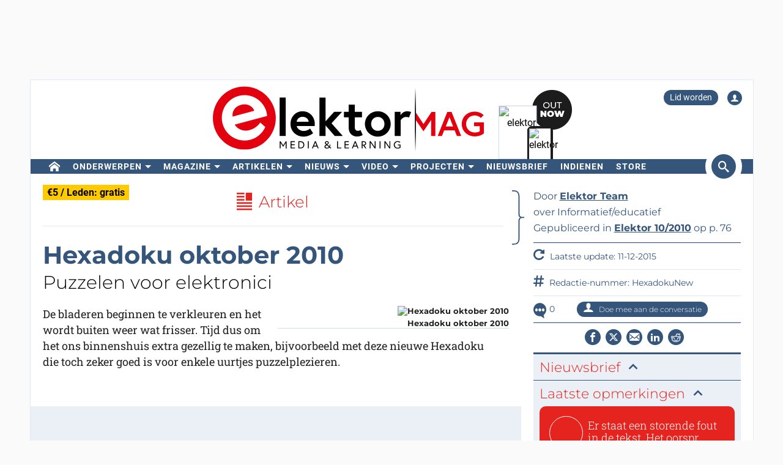

--- FILE ---
content_type: text/html; charset=UTF-8
request_url: https://www.elektormagazine.nl/magazine/elektor-201010/16182
body_size: 23865
content:
<!DOCTYPE html>  <html lang="nl">  <head>
<meta http-equiv="Content-Type" content="text/html; charset=utf-8" />
<meta name="referrer" content="origin-when-cross-origin">
<title>Hexadoku oktober 2010 | Elektor Magazine</title>
<meta property="og:title" content="Hexadoku oktober 2010">  <meta property="og:locale" content="nl_NL"> <meta property="og:type" content="article">  <meta property="og:description" content="De bladeren beginnen te verkleuren en het wordt buiten weer wat frisser. Tijd dus om het ons binnenshuis extra gezellig te maken, bijvoorbeeld met deze nieuwe Hexadoku die toch zeker goed is voor enkele uurtjes puzzelplezieren."/>   <meta property="og:image" content="https://www.elektormagazine.nl/assets/files/2010/img/HexadokuNew.jpg"/> <meta property="og:image:secure_url" content="https://www.elektormagazine.nl/assets/files/2010/img/HexadokuNew.jpg"/> <meta property="og:image:type" content="image/jpeg" />    <meta property="og:url" content="https://www.elektormagazine.nl/magazine/elektor-201010/16182"/> <meta property="og:site_name" content="Elektor"/>
<meta name="twitter:card" content="summary_large_image" />    <meta name="twitter:title" content="Hexadoku oktober 2010" />   <meta name="twitter:image" content="https://www.elektormagazine.nl/assets/files/2010/img/HexadokuNew.jpg" />   <meta name="twitter:description" content="De bladeren beginnen te verkleuren en het wordt buiten weer wat frisser. Tijd dus om het ons binnenshuis extra gezellig te maken, bijvoorbeeld met deze nieuwe Hexadoku die toch zeker goed is voor enkele uurtjes puzzelplezieren." /> 
      <meta name="robots" content="index, follow"/>   <meta name="keywords" content="Informatief/educatief">   <meta name="description" content="De bladeren beginnen te verkleuren en het wordt buiten weer wat frisser. Tijd dus om het ons binnenshuis extra gezellig te maken, bijvoorbeeld met deze nieuwe Hexadoku die toch zeker goed is voor enkele uurtjes puzzelplezieren."/>   <link rel="canonical" href="https://www.elektormagazine.nl/magazine/elektor-201010/16182"/>     <meta name="countable" content="[base64]"/> 
  <meta property="fb:app_id" content="830698243682688"/>
<meta name="csrf-token" content="g4P3UD69yNhAMzGeOzENoAWqFbCww27CZ1IdyScE" />
<meta name="viewport" content="width=device-width, initial-scale=1, maximum-scale=5, user-scalable=yes">

  <link rel="apple-touch-icon" sizes="57x57" href="/apple-icon-57x57.png">
  <link rel="apple-touch-icon" sizes="60x60" href="/apple-icon-60x60.png">
  <link rel="apple-touch-icon" sizes="72x72" href="/apple-icon-72x72.png">
  <link rel="apple-touch-icon" sizes="76x76" href="/apple-icon-76x76.png">
  <link rel="apple-touch-icon" sizes="114x114" href="/apple-icon-114x114.png">
  <link rel="apple-touch-icon" sizes="120x120" href="/apple-icon-120x120.png">
  <link rel="apple-touch-icon" sizes="144x144" href="/apple-icon-144x144.png">
  <link rel="apple-touch-icon" sizes="152x152" href="/apple-icon-152x152.png">
  <link rel="apple-touch-icon" sizes="180x180" href="/apple-icon-180x180.png">
  <link rel="shortcut icon" type="image/png" sizes="192x192"  href="/android-icon-192x192.png">
  <link rel="shortcut icon" type="image/png" sizes="32x32" href="/favicon-32x32.png">
  <link rel="shortcut icon" type="image/png" sizes="96x96" href="/favicon-96x96.png">
  <link rel="shortcut icon" type="image/png" sizes="16x16" href="/favicon-16x16.png">

  
  


      <link rel="stylesheet" href="/build/css/style.css?id=aec9f0dd907a244debb20ca6f66c3c97" >
     <style> .Mssc.Mssc_layout_2022 .FeaturedPlan__list .FeaturedPlanContainer .FeaturedPlan__name { font-size: 20px; } @media (min-width: 768px) { .Mssc .FeaturedPlan__list.c-center div { max-width: 227px; } .Mssc .FeaturedPlan__list.c-center div.FeaturedPlanContainer { margin-right: 15px; } } @media (max-width: 768px) { .Mssc.Mssc_layout_2022 .FeaturedPlan__list { display: flex !important; flex-direction: column-reverse; } .Mssc.Mssc_layout_2022 .FeaturedPlan__list .FeaturedPlanContainer_2{ border-bottom:2px #35557a solid !important } .Mssc.Mssc_layout_2022 .FeaturedPlan__list .FeaturedPlanContainer_2 { max-width: 100vw; } .Mssc.Mssc_layout_2022 .FeaturedPlan__list .FeaturedPlanContainer:nth-child(2) .FeaturedPlan { border-left-width: 0 !important; } } </style>  <link href="/build/css/trix.css" rel="stylesheet" />   <style>
    @media (min-width: 768px) {
      .waitress .externalBanner:after {content: "Advertentie";}
      .waitress .externalBanner:before {display: none;}
    }
    @media (max-width: 768px) {
      .waitress .externalBanner:before {content: "Advertentie";}
      .waitress .externalBanner:after {display: none;}
    }
    .Header__banner>div{height:130px;}
  </style>
  <script src="https://cdn.xingosoftware.nl/elektormagazine/jquery-3.6.0.min.js"></script>
  
  
  <script>window.jQuery || document.write('<script src="/build/plugins/jquery.min.js"><\/script>')</script>
  <script src='https://cdn.xingosoftware.nl/assets/passive.js' defer></script>
      <script>(function(w,d,s,l,i){w[l]=w[l]||[];w[l].push({'gtm.start':
                    new Date().getTime(),event:'gtm.js'});var f=d.getElementsByTagName(s)[0],
                j=d.createElement(s),dl=l!='dataLayer'?'&l='+l:'';j.async=true;j.src=
                '//www.googletagmanager.com/gtm.js?id='+i+dl;f.parentNode.insertBefore(j,f);
            })(window,document,'script','dataLayer','GTM-NKTR46');</script>
                        <script>
        var _paq = window._paq = window._paq || [];
        /* tracker methods like "setCustomDimension" should be called before "trackPageView" */
        _paq.push(['appendToTrackingUrl', 'bots=1']);
        _paq.push(['trackPageView']);
        _paq.push(['enableLinkTracking']);
        (function () {
            var u = "https://elektor.matomo.cloud/";
            _paq.push(['setTrackerUrl', u + 'matomo.php']);
            _paq.push(['setSiteId', '4']);
            var d = document, g = d.createElement('script'), s = d.getElementsByTagName('script')[0];
            g.async = true;
            g.src = '//cdn.matomo.cloud/elektor.matomo.cloud/matomo.js';
            s.parentNode.insertBefore(g, s);
        })();
    </script>

      
  <script>
    !function(){if(!window.klaviyo){window._klOnsite=window._klOnsite||[];try{window.klaviyo=new Proxy({},{get:function(n,i){return"push"===i?function(){var n;(n=window._klOnsite).push.apply(n,arguments)}:function(){for(var n=arguments.length,o=new Array(n),w=0;w<n;w++)o[w]=arguments[w];var t="function"==typeof o[o.length-1]?o.pop():void 0,e=new Promise((function(n){window._klOnsite.push([i].concat(o,[function(i){t&&t(i),n(i)}]))}));return e}}})}catch(n){window.klaviyo=window.klaviyo||[],window.klaviyo.push=function(){var n;(n=window._klOnsite).push.apply(n,arguments)}}}}();
  </script>
  <script type="application/javascript" async src="https://static.klaviyo.com/onsite/js/klaviyo.js?company_id=QQ33pb"></script>

  
    <link rel="preconnect" href="https://dev.visualwebsiteoptimizer.com" />
  <script id='vwoCode'>
    window._vwo_code || (function() {
      var account_id=978378,
              version=2.1,
              settings_tolerance=2000,
              hide_element='body',
              hide_element_style = 'opacity:0 !important;filter:alpha(opacity=0) !important;background:none !important;transition:none !important;',
              /* DO NOT EDIT BELOW THIS LINE */
              f=false,w=window,d=document,v=d.querySelector('#vwoCode'),cK='_vwo_'+account_id+'_settings',cc={};try{var c=JSON.parse(localStorage.getItem('_vwo_'+account_id+'_config'));cc=c&&typeof c==='object'?c:{}}catch(e){}var stT=cc.stT==='session'?w.sessionStorage:w.localStorage;code={nonce:v&&v.nonce,use_existing_jquery:function(){return typeof use_existing_jquery!=='undefined'?use_existing_jquery:undefined},library_tolerance:function(){return typeof library_tolerance!=='undefined'?library_tolerance:undefined},settings_tolerance:function(){return cc.sT||settings_tolerance},hide_element_style:function(){return'{'+(cc.hES||hide_element_style)+'}'},hide_element:function(){if(performance.getEntriesByName('first-contentful-paint')[0]){return''}return typeof cc.hE==='string'?cc.hE:hide_element},getVersion:function(){return version},finish:function(e){if(!f){f=true;var t=d.getElementById('_vis_opt_path_hides');if(t)t.parentNode.removeChild(t);if(e)(new Image).src='https://dev.visualwebsiteoptimizer.com/ee.gif?a='+account_id+e}},finished:function(){return f},addScript:function(e){var t=d.createElement('script');if(e.src){t.src=e.src}else{t.text=e.text}v&&t.setAttribute('nonce',v.nonce);d.getElementsByTagName('head')[0].appendChild(t)},load:function(e,t){var n=this.getSettings(),i=d.createElement('script'),r=this;t=t||{};if(n){i.textContent=n;d.getElementsByTagName('head')[0].appendChild(i);if(!w.VWO||VWO.caE){stT.removeItem(cK);r.load(e)}}else{var o=new XMLHttpRequest;o.open('GET',e,true);o.withCredentials=!t.dSC;o.responseType=t.responseType||'text';o.onload=function(){if(t.onloadCb){return t.onloadCb(o,e)}if(o.status===200||o.status===304){_vwo_code.addScript({text:o.responseText})}else{_vwo_code.finish('&e=loading_failure:'+e)}};o.onerror=function(){if(t.onerrorCb){return t.onerrorCb(e)}_vwo_code.finish('&e=loading_failure:'+e)};o.send()}},getSettings:function(){try{var e=stT.getItem(cK);if(!e){return}e=JSON.parse(e);if(Date.now()>e.e){stT.removeItem(cK);return}return e.s}catch(e){return}},init:function(){if(d.URL.indexOf('__vwo_disable__')>-1)return;var e=this.settings_tolerance();w._vwo_settings_timer=setTimeout(function(){_vwo_code.finish();stT.removeItem(cK)},e);var t;if(this.hide_element()!=='body'){t=d.createElement('style');var n=this.hide_element(),i=n?n+this.hide_element_style():'',r=d.getElementsByTagName('head')[0];t.setAttribute('id','_vis_opt_path_hides');v&&t.setAttribute('nonce',v.nonce);t.setAttribute('type','text/css');if(t.styleSheet)t.styleSheet.cssText=i;else t.appendChild(d.createTextNode(i));r.appendChild(t)}else{t=d.getElementsByTagName('head')[0];var i=d.createElement('div');i.style.cssText='z-index: 2147483647 !important;position: fixed !important;left: 0 !important;top: 0 !important;width: 100% !important;height: 100% !important;background: white !important;display: block !important;';i.setAttribute('id','_vis_opt_path_hides');i.classList.add('_vis_hide_layer');t.parentNode.insertBefore(i,t.nextSibling)}var o=window._vis_opt_url||d.URL,s='https://dev.visualwebsiteoptimizer.com/j.php?a='+account_id+'&u='+encodeURIComponent(o)+'&vn='+version;if(w.location.search.indexOf('_vwo_xhr')!==-1){this.addScript({src:s})}else{this.load(s+'&x=true')}}};w._vwo_code=code;code.init();})();
  </script>
  
</head>
 <body class="c-layout-header-fixed c-layout-header-topbar " style="">   <div class="Header__banner">   <div data-identifier="advertisement0" class="waitress" ad="45"></div>   </div> <div class="c-page-container"> <div class="vue-target"> <main-menu inline-template > <div class="Menu"> <header data-minimize-offset="300" class="Header c-layout-header c-header-static c-layout-header-4 c-layout-header-default-mobile"> <div class="container"> <div class="Header__user-menu mt-10"> <a class="Header__user-subscribe Header__user-menu-item visible-xs visible-md" href="/account/subscription/add#order">Lid worden</a> <a class="Header__user-subscribe Header__user-menu-item hidden-xs hidden-md" href="/account/subscription/add">Lid worden</a>     <a class="Header__user-account Header__user-menu-item ml-15" aria-label="Login to your account" href="#" onclick="$('#login-modal').modal('show');return false;"><i class="icon icon-user"></i></a>   </div> <div class="Header__brand mb-10"> <div class="Header__brand-col"> <a href="https://www.elektormagazine.nl" class="c-logo"> <img loading="eager" src="https://cdn.xingosoftware.nl/elektormagazine/Elektor-Mag-Logo.svg" alt="Elektor" width="443" height="109"> </a> </div> <div class="Header__brand-col"> <a href="https://www.elektormagazine.nl/waitress/follow/7749"><div class="cover"> <div class="layer-1"> <div><img width="60" height="85" src="https://cdn.xingosoftware.com/elektor/images/fetch/dpr_2,h_85,w_60,c_fit/http%3A%2F%2Fwww.elektormagazine.nl%2Fassets%2Ffiles%2Fupload%2Fcover%2FCSEtWUmoSNw4cCLEfN28NkvLKwJFbsPvWZKETrVZ.jpg" alt=""></div> </div> <div class="layer-2"> <div><img width="35" height="48" src="https://cdn.xingosoftware.com/elektor/images/fetch/dpr_2,h_48,w_35,c_fit/http%3A%2F%2Fwww.elektormagazine.nl%2Fassets%2Ffiles%2Fupload%2Fcover%2FCSEtWUmoSNw4cCLEfN28NkvLKwJFbsPvWZKETrVZ.jpg" alt=""></div> </div> <div class="layer-3"></div> </div></a>  </div> </div> </div> <div class="c-navbar"> <div class="Header__nav-wrapper"> <div class="Header__nav-container container"> <nav class="c-mega-menu c-mega-menu-light c-mega-menu-light-mobile c-fonts-uppercase c-fonts-bold"> <ul class="nav navbar-nav c-theme-nav">    <li class="c-menu-type-classic  "> <a class="c-link" href="/"   aria-label="home"  target="_self">  <i class="icon-home"></i>   </a>  </li>    <li class="c-menu-type-classic  with-dropdown  "> <a class="c-link" href="#"  onclick="return false"   target="_self">  Onderwerpen </a>  <ul class="dropdown-menu c-pull-left">   <li> <a class="c-font-bold" href="/elektor-arduino" target="_self"> Arduino </a> </li>    <li> <a class="c-font-bold" href="/schakelingen-schakeling-ontwerp" target="_self"> Schakelingen </a> </li>    <li> <a class="c-font-bold" href="/embedded-and-ai-1" target="_self"> Embedded en AI </a> </li>    <li> <a class="c-font-bold" href="https://www.elektormagazine.nl/elektor-edge-impulse" target="_self"> Edge Impulse </a> </li>    <li> <a class="c-font-bold" href="/energie-vermogen" target="_self"> Energie en vermogen </a> </li>    <li> <a class="c-font-bold" href="/elektor-espressif" target="_self"> Espressif </a> </li>    <li> <a class="c-font-bold" href="/iot-sensoren" target="_self"> IoT en Sensoren </a> </li>    <li> <a class="c-font-bold" href="prototyping-productie" target="_self"> Prototyping en Productie </a> </li>    <li> <a class="c-font-bold" href="/elektor-raspberry-pi" target="_self"> Raspberry Pi </a> </li>    <li> <a class="c-font-bold" href="https://www.elektormagazine.nl/testen-meten" target="_self"> Testen en Meten </a> </li>    <li> <a class="c-font-bold" href="/draadloos-communicatie" target="_self"> Draadloos en Communicatie </a> </li>   </ul>  </li>    <li class="c-menu-type-classic  with-dropdown  "> <a class="c-link" href="#"  onclick="return false"   target="_self">  Magazine </a>  <ul class="dropdown-menu c-pull-left">   <li> <a class="c-font-bold" href="/magazine/latest" target="_self"> Actuele uitgave </a> </li>    <li> <a class="c-font-bold" href="/magazine-archive" target="_self"> Archief </a> </li>    <li> <a class="c-font-bold" href="/magazine" target="_self"> Lidmaatschappen </a> </li>    <li> <a class="c-font-bold" href="/tags/jaargang-dvd" target="_self"> Jaargang DVD&#039;s </a> </li>   </ul>  </li>    <li class="c-menu-type-classic  with-dropdown  "> <a class="c-link" href="#"  onclick="return false"   target="_self">  Artikelen </a>  <ul class="dropdown-menu c-pull-left">   <li> <a class="c-font-bold" href="/tags/review" target="_self"> Reviews </a> </li>    <li> <a class="c-font-bold" href="/articles" target="_self"> Technische Artikelen </a> </li>    <li> <a class="c-font-bold" href="https://www.elektormagazine.nl/opinie" target="_self"> Opinieartikelen </a> </li>    <li> <a class="c-font-bold" href="/tags/whitepaper" target="_self"> Whitepapers </a> </li>    <li> <a class="c-font-bold" href="https://ethicsinelectronics.com/" target="_blank"> Ethics in Electronics </a> </li>       </ul>  </li>    <li class="c-menu-type-classic  with-dropdown  "> <a class="c-link" href="#"  onclick="return false"   target="_self">  Nieuws </a>  <ul class="dropdown-menu c-pull-left">   <li> <a class="c-font-bold" href="/news" target="_self"> Laatste Nieuws </a> </li>    <li> <a class="c-font-bold" href="/tags/elektor-industry" target="_self"> Industrie </a> </li>    <li> <a class="c-font-bold" href="/elektor-business/newsrooms" target="_self"> Newsrooms </a> </li>     </ul>  </li>    <li class="c-menu-type-classic  with-dropdown  "> <a class="c-link" href="#"  onclick="return false"   target="_self">  Video </a>  <ul class="dropdown-menu c-pull-left">   <li> <a class="c-font-bold" href="https://www.elektormagazine.com/elektor-academy-pro" target="_blank"> Academy </a> </li>    <li> <a class="c-font-bold" href="https://www.youtube.com/channel/UChtg0Ek8OFg-tn_Vttd3STw" target="_blank"> Elektor TV </a> </li>    <li> <a class="c-font-bold" href="https://www.elektormagazine.com/elektor-engineering-insights" target="_blank"> Engineering Insights </a> </li>    <li> <a class="c-font-bold" href="https://www.elektormagazine.com/elektor-lab-talk" target="_blank"> Lab Talk </a> </li>    <li> <a class="c-font-bold" href="https://www.elektormagazine.com/webinars" target="_blank"> Webinars </a> </li>   </ul>  </li>      <li class="c-menu-type-classic  with-dropdown  "> <a class="c-link" href="#"  onclick="return false"   target="_self">  Projecten </a>  <ul class="dropdown-menu c-pull-left">   <li> <a class="c-font-bold" href="/labs" target="_self"> Projectenplatform </a> </li>      <li> <a class="c-font-bold" href="/articles/elektor-labs-handleiding" target="_self"> Handleiding </a> </li>    <li> <a class="c-font-bold" href="http://www.elektorpcbservice.com" target="_blank"> PCB Service </a> </li>   </ul>  </li>    <li class="c-menu-type-classic  "> <a class="c-link" href="/elektor-newsletter"   target="_self">  Nieuwsbrief </a>  </li>      <li class="c-menu-type-classic  "> <a class="c-link" href="https://www.elektormagazine.com/elektor-submission-page"   target="_blank">  Indienen </a>  </li>      <li class="c-menu-type-classic  "> <a class="c-link" href="https://www.elektor.nl"   aria-label="menu"  target="_blank">  <i class="icon-menu"></i>  Store </a>  </li>    </ul> </nav>  <span class="Header__search-button c-cursor-pointer" href="#" v-on:click.prevent="toggleSearch"> <i class="icon icon-search"></i> </span>  </div> </div> </div> <div class="Header__search-wrapper hidden-xs" v-bind:class="{active: search}"> <div class="Header__search container"> <form class="search-menu" method="get" action="https://www.elektormagazine.nl/search"> <input class="form-control mr-10" type="text" name="query" value="" placeholder="Zoek in 60 jaar content" /> <button type="submit">Zoeken</button> </form> </div> </div> </header> <header data-minimize-offset="300" class="Header c-layout-header c-layout-header-4 c-layout-header-default-mobile"> <div class="Header__on-scroll"> <div class="c-quick-sidebar-toggler-wrapper"> <button class="c-hor-nav-toggler c-quick-sidebar-toggler" aria-label="Menu toggler" type="button" data-target=".c-mega-menu"> <span class="c-line"></span> <span class="c-line"></span> <span class="c-line"></span> </button> </div> <div class="Header__on-scroll-content container"> <div class="c-quick-sidebar-toggler-wrapper"></div> <a href="https://www.elektormagazine.nl" class="c-logo"> <img loading="eager" src="https://cdn.xingosoftware.nl/elektormagazine/Elektor-Mag-Logo.svg" width="168" height="42" alt="Elektor"> </a> <div class="Header__search hidden-sm hidden-xs"> <form class="search-menu" method="get" action="https://www.elektormagazine.nl/search"> <input class="form-control mr-10" type="text" name="query" value="" placeholder="Zoek in 60 jaar content" /> <button type="submit">Zoeken</button> </form> </div> <span class="Header__search-button c-cursor-pointer" v-on:click.prevent="toggleSearch"> <i class="icon icon-search"></i> </span> <div class="Header__user-menu hidden-sm hidden-xs"> <a class="Header__user-subscribe Header__user-menu-item visible-xs visible-md" href="/account/subscription/add#order">Lid worden</a> <a class="Header__user-subscribe Header__user-menu-item hidden-xs hidden-md" href="/account/subscription/add">Lid worden</a>     <a class="Header__user-account Header__user-menu-item ml-15" aria-label="Login to your account" href="#" onclick="$('#login-modal').modal('show');return false;"><i class="icon icon-user"></i></a>   </div> </div> <div class="Header__search-wrapper" v-bind:class="{active: search}"> <div class="Header__search"> <form class="search-menu" method="get" action="https://www.elektormagazine.nl/search"> <input class="form-control mr-10" type="text" name="query" value="" placeholder="Zoek in 60 jaar content" /> <button type="submit">Zoeken</button> </form> </div> </div> </div> </header>  <nav class="c-layout-quick-sidebar"> <div class="c-content"> <div class="Header__user-menu hidden-lg hidden-md mt-20 ml-10"> <a class="Header__user-subscribe Header__user-menu-item visible-xs visible-md" href="/account/subscription/add#order">Lid worden</a> <a class="Header__user-subscribe Header__user-menu-item hidden-xs hidden-md" href="/account/subscription/add">Lid worden</a>     <a class="Header__user-account Header__user-menu-item ml-15" aria-label="Login to your account" href="#" onclick="$('#login-modal').modal('show');return false;"><i class="icon icon-user"></i></a>   </div> <ul class="nav navbar-nav c-theme-nav mt-10" rel="{&quot;menuId&quot;:1,&quot;websiteId&quot;:4,&quot;channelId&quot;:null,&quot;isOnline&quot;:1,&quot;type&quot;:&quot;main-menu&quot;,&quot;name&quot;:&quot;Main menu&quot;,&quot;createdOn&quot;:&quot;2015-11-06T15:07:26.000000Z&quot;,&quot;createdBy&quot;:8,&quot;editedOn&quot;:&quot;2017-02-08T07:28:14.000000Z&quot;,&quot;editedBy&quot;:31,&quot;items&quot;:[{&quot;menuItemId&quot;:1,&quot;menuId&quot;:1,&quot;parentMenuItemId&quot;:null,&quot;isOnline&quot;:1,&quot;showActive&quot;:1,&quot;position&quot;:0,&quot;icon&quot;:&quot;icon-home&quot;,&quot;name&quot;:&quot;&quot;,&quot;description&quot;:&quot;&quot;,&quot;url&quot;:&quot;\/&quot;,&quot;target&quot;:&quot;_self&quot;,&quot;authState&quot;:&quot;public&quot;,&quot;widgetPageId&quot;:0,&quot;createdOn&quot;:&quot;2015-11-06T15:08:23.000000Z&quot;,&quot;createdBy&quot;:8,&quot;editedOn&quot;:&quot;2023-08-25T12:38:27.000000Z&quot;,&quot;editedBy&quot;:33408,&quot;sub_menu_items&quot;:[]},{&quot;menuItemId&quot;:389,&quot;menuId&quot;:1,&quot;parentMenuItemId&quot;:null,&quot;isOnline&quot;:1,&quot;showActive&quot;:1,&quot;position&quot;:1,&quot;icon&quot;:&quot;&quot;,&quot;name&quot;:&quot;Onderwerpen&quot;,&quot;description&quot;:&quot;&quot;,&quot;url&quot;:&quot;&quot;,&quot;target&quot;:&quot;_self&quot;,&quot;authState&quot;:&quot;public&quot;,&quot;widgetPageId&quot;:0,&quot;createdOn&quot;:&quot;2023-08-25T12:18:12.000000Z&quot;,&quot;createdBy&quot;:33408,&quot;editedOn&quot;:&quot;2023-08-25T12:47:07.000000Z&quot;,&quot;editedBy&quot;:33408,&quot;sub_menu_items&quot;:[{&quot;menuItemId&quot;:9,&quot;menuId&quot;:1,&quot;parentMenuItemId&quot;:389,&quot;isOnline&quot;:1,&quot;showActive&quot;:1,&quot;position&quot;:1,&quot;icon&quot;:&quot;&quot;,&quot;name&quot;:&quot;Arduino&quot;,&quot;description&quot;:&quot;&quot;,&quot;url&quot;:&quot;\/elektor-arduino&quot;,&quot;target&quot;:&quot;_self&quot;,&quot;authState&quot;:&quot;public&quot;,&quot;widgetPageId&quot;:0,&quot;createdOn&quot;:&quot;2015-11-06T15:16:06.000000Z&quot;,&quot;createdBy&quot;:8,&quot;editedOn&quot;:&quot;2024-10-11T15:50:57.000000Z&quot;,&quot;editedBy&quot;:177384},{&quot;menuItemId&quot;:390,&quot;menuId&quot;:1,&quot;parentMenuItemId&quot;:389,&quot;isOnline&quot;:1,&quot;showActive&quot;:1,&quot;position&quot;:2,&quot;icon&quot;:&quot;&quot;,&quot;name&quot;:&quot;Schakelingen&quot;,&quot;description&quot;:&quot;&quot;,&quot;url&quot;:&quot;\/schakelingen-schakeling-ontwerp&quot;,&quot;target&quot;:&quot;_self&quot;,&quot;authState&quot;:&quot;public&quot;,&quot;widgetPageId&quot;:0,&quot;createdOn&quot;:&quot;2023-08-25T12:25:38.000000Z&quot;,&quot;createdBy&quot;:33408,&quot;editedOn&quot;:&quot;2024-08-05T15:57:27.000000Z&quot;,&quot;editedBy&quot;:177384},{&quot;menuItemId&quot;:391,&quot;menuId&quot;:1,&quot;parentMenuItemId&quot;:389,&quot;isOnline&quot;:1,&quot;showActive&quot;:1,&quot;position&quot;:3,&quot;icon&quot;:&quot;&quot;,&quot;name&quot;:&quot;Embedded en AI&quot;,&quot;description&quot;:&quot;&quot;,&quot;url&quot;:&quot;\/embedded-and-ai-1&quot;,&quot;target&quot;:&quot;_self&quot;,&quot;authState&quot;:&quot;public&quot;,&quot;widgetPageId&quot;:0,&quot;createdOn&quot;:&quot;2023-08-25T12:25:54.000000Z&quot;,&quot;createdBy&quot;:33408,&quot;editedOn&quot;:&quot;2025-12-08T15:03:02.000000Z&quot;,&quot;editedBy&quot;:51259},{&quot;menuItemId&quot;:910,&quot;menuId&quot;:1,&quot;parentMenuItemId&quot;:389,&quot;isOnline&quot;:1,&quot;showActive&quot;:1,&quot;position&quot;:3,&quot;icon&quot;:&quot;&quot;,&quot;name&quot;:&quot;Edge Impulse&quot;,&quot;description&quot;:&quot;&quot;,&quot;url&quot;:&quot;https:\/\/www.elektormagazine.nl\/elektor-edge-impulse&quot;,&quot;target&quot;:&quot;_self&quot;,&quot;authState&quot;:&quot;public&quot;,&quot;widgetPageId&quot;:0,&quot;createdOn&quot;:&quot;2025-12-02T22:00:35.000000Z&quot;,&quot;createdBy&quot;:51259,&quot;editedOn&quot;:&quot;2025-12-02T22:00:35.000000Z&quot;,&quot;editedBy&quot;:51259},{&quot;menuItemId&quot;:393,&quot;menuId&quot;:1,&quot;parentMenuItemId&quot;:389,&quot;isOnline&quot;:1,&quot;showActive&quot;:1,&quot;position&quot;:4,&quot;icon&quot;:&quot;&quot;,&quot;name&quot;:&quot;Energie en vermogen&quot;,&quot;description&quot;:&quot;&quot;,&quot;url&quot;:&quot;\/energie-vermogen&quot;,&quot;target&quot;:&quot;_self&quot;,&quot;authState&quot;:&quot;public&quot;,&quot;widgetPageId&quot;:0,&quot;createdOn&quot;:&quot;2023-08-25T12:26:25.000000Z&quot;,&quot;createdBy&quot;:33408,&quot;editedOn&quot;:&quot;2024-11-06T14:33:31.000000Z&quot;,&quot;editedBy&quot;:177384},{&quot;menuItemId&quot;:392,&quot;menuId&quot;:1,&quot;parentMenuItemId&quot;:389,&quot;isOnline&quot;:1,&quot;showActive&quot;:1,&quot;position&quot;:5,&quot;icon&quot;:&quot;&quot;,&quot;name&quot;:&quot;Espressif&quot;,&quot;description&quot;:&quot;&quot;,&quot;url&quot;:&quot;\/elektor-espressif&quot;,&quot;target&quot;:&quot;_self&quot;,&quot;authState&quot;:&quot;public&quot;,&quot;widgetPageId&quot;:0,&quot;createdOn&quot;:&quot;2023-08-25T12:26:08.000000Z&quot;,&quot;createdBy&quot;:33408,&quot;editedOn&quot;:&quot;2024-11-06T14:29:37.000000Z&quot;,&quot;editedBy&quot;:177384},{&quot;menuItemId&quot;:394,&quot;menuId&quot;:1,&quot;parentMenuItemId&quot;:389,&quot;isOnline&quot;:1,&quot;showActive&quot;:1,&quot;position&quot;:6,&quot;icon&quot;:&quot;&quot;,&quot;name&quot;:&quot;IoT en Sensoren&quot;,&quot;description&quot;:&quot;&quot;,&quot;url&quot;:&quot;\/iot-sensoren&quot;,&quot;target&quot;:&quot;_self&quot;,&quot;authState&quot;:&quot;public&quot;,&quot;widgetPageId&quot;:0,&quot;createdOn&quot;:&quot;2023-08-25T12:26:40.000000Z&quot;,&quot;createdBy&quot;:33408,&quot;editedOn&quot;:&quot;2024-07-08T16:15:47.000000Z&quot;,&quot;editedBy&quot;:177384},{&quot;menuItemId&quot;:395,&quot;menuId&quot;:1,&quot;parentMenuItemId&quot;:389,&quot;isOnline&quot;:1,&quot;showActive&quot;:1,&quot;position&quot;:7,&quot;icon&quot;:&quot;&quot;,&quot;name&quot;:&quot;Prototyping en Productie&quot;,&quot;description&quot;:&quot;&quot;,&quot;url&quot;:&quot;prototyping-productie&quot;,&quot;target&quot;:&quot;_self&quot;,&quot;authState&quot;:&quot;public&quot;,&quot;widgetPageId&quot;:0,&quot;createdOn&quot;:&quot;2023-08-25T12:27:00.000000Z&quot;,&quot;createdBy&quot;:33408,&quot;editedOn&quot;:&quot;2024-09-13T10:54:49.000000Z&quot;,&quot;editedBy&quot;:177384},{&quot;menuItemId&quot;:11,&quot;menuId&quot;:1,&quot;parentMenuItemId&quot;:389,&quot;isOnline&quot;:1,&quot;showActive&quot;:1,&quot;position&quot;:8,&quot;icon&quot;:&quot;&quot;,&quot;name&quot;:&quot;Raspberry Pi&quot;,&quot;description&quot;:&quot;&quot;,&quot;url&quot;:&quot;\/elektor-raspberry-pi&quot;,&quot;target&quot;:&quot;_self&quot;,&quot;authState&quot;:&quot;public&quot;,&quot;widgetPageId&quot;:0,&quot;createdOn&quot;:&quot;2015-11-06T15:18:26.000000Z&quot;,&quot;createdBy&quot;:8,&quot;editedOn&quot;:&quot;2024-06-28T15:48:27.000000Z&quot;,&quot;editedBy&quot;:177384},{&quot;menuItemId&quot;:396,&quot;menuId&quot;:1,&quot;parentMenuItemId&quot;:389,&quot;isOnline&quot;:1,&quot;showActive&quot;:1,&quot;position&quot;:9,&quot;icon&quot;:&quot;&quot;,&quot;name&quot;:&quot;Testen en Meten&quot;,&quot;description&quot;:&quot;&quot;,&quot;url&quot;:&quot;https:\/\/www.elektormagazine.nl\/testen-meten&quot;,&quot;target&quot;:&quot;_self&quot;,&quot;authState&quot;:&quot;public&quot;,&quot;widgetPageId&quot;:0,&quot;createdOn&quot;:&quot;2023-08-25T12:27:13.000000Z&quot;,&quot;createdBy&quot;:33408,&quot;editedOn&quot;:&quot;2023-09-18T12:47:53.000000Z&quot;,&quot;editedBy&quot;:33408},{&quot;menuItemId&quot;:397,&quot;menuId&quot;:1,&quot;parentMenuItemId&quot;:389,&quot;isOnline&quot;:1,&quot;showActive&quot;:1,&quot;position&quot;:10,&quot;icon&quot;:&quot;&quot;,&quot;name&quot;:&quot;Draadloos en Communicatie&quot;,&quot;description&quot;:&quot;&quot;,&quot;url&quot;:&quot;\/draadloos-communicatie&quot;,&quot;target&quot;:&quot;_self&quot;,&quot;authState&quot;:&quot;public&quot;,&quot;widgetPageId&quot;:0,&quot;createdOn&quot;:&quot;2023-08-25T12:27:37.000000Z&quot;,&quot;createdBy&quot;:33408,&quot;editedOn&quot;:&quot;2024-07-15T11:05:36.000000Z&quot;,&quot;editedBy&quot;:177384}]},{&quot;menuItemId&quot;:3,&quot;menuId&quot;:1,&quot;parentMenuItemId&quot;:null,&quot;isOnline&quot;:1,&quot;showActive&quot;:1,&quot;position&quot;:2,&quot;icon&quot;:&quot;&quot;,&quot;name&quot;:&quot;Magazine&quot;,&quot;description&quot;:&quot;&quot;,&quot;url&quot;:&quot;&quot;,&quot;target&quot;:&quot;_self&quot;,&quot;authState&quot;:&quot;public&quot;,&quot;widgetPageId&quot;:0,&quot;createdOn&quot;:&quot;2015-11-06T15:11:49.000000Z&quot;,&quot;createdBy&quot;:8,&quot;editedOn&quot;:&quot;2024-11-30T09:05:10.000000Z&quot;,&quot;editedBy&quot;:31,&quot;sub_menu_items&quot;:[{&quot;menuItemId&quot;:398,&quot;menuId&quot;:1,&quot;parentMenuItemId&quot;:3,&quot;isOnline&quot;:1,&quot;showActive&quot;:1,&quot;position&quot;:1,&quot;icon&quot;:&quot;&quot;,&quot;name&quot;:&quot;Actuele uitgave&quot;,&quot;description&quot;:&quot;&quot;,&quot;url&quot;:&quot;\/magazine\/latest&quot;,&quot;target&quot;:&quot;_self&quot;,&quot;authState&quot;:&quot;public&quot;,&quot;widgetPageId&quot;:772,&quot;createdOn&quot;:&quot;2023-08-25T12:30:30.000000Z&quot;,&quot;createdBy&quot;:33408,&quot;editedOn&quot;:&quot;2025-06-19T12:08:02.000000Z&quot;,&quot;editedBy&quot;:1},{&quot;menuItemId&quot;:244,&quot;menuId&quot;:1,&quot;parentMenuItemId&quot;:3,&quot;isOnline&quot;:1,&quot;showActive&quot;:1,&quot;position&quot;:2,&quot;icon&quot;:&quot;&quot;,&quot;name&quot;:&quot;Archief&quot;,&quot;description&quot;:&quot;&quot;,&quot;url&quot;:&quot;\/magazine-archive&quot;,&quot;target&quot;:&quot;_self&quot;,&quot;authState&quot;:&quot;public&quot;,&quot;widgetPageId&quot;:0,&quot;createdOn&quot;:&quot;2020-05-29T14:23:52.000000Z&quot;,&quot;createdBy&quot;:31,&quot;editedOn&quot;:&quot;2023-08-25T12:41:03.000000Z&quot;,&quot;editedBy&quot;:33408},{&quot;menuItemId&quot;:399,&quot;menuId&quot;:1,&quot;parentMenuItemId&quot;:3,&quot;isOnline&quot;:1,&quot;showActive&quot;:1,&quot;position&quot;:3,&quot;icon&quot;:&quot;&quot;,&quot;name&quot;:&quot;Lidmaatschappen&quot;,&quot;description&quot;:&quot;&quot;,&quot;url&quot;:&quot;\/magazine&quot;,&quot;target&quot;:&quot;_self&quot;,&quot;authState&quot;:&quot;public&quot;,&quot;widgetPageId&quot;:0,&quot;createdOn&quot;:&quot;2023-08-25T12:30:57.000000Z&quot;,&quot;createdBy&quot;:33408,&quot;editedOn&quot;:&quot;2023-08-25T12:43:11.000000Z&quot;,&quot;editedBy&quot;:33408},{&quot;menuItemId&quot;:211,&quot;menuId&quot;:1,&quot;parentMenuItemId&quot;:3,&quot;isOnline&quot;:1,&quot;showActive&quot;:1,&quot;position&quot;:4,&quot;icon&quot;:&quot;&quot;,&quot;name&quot;:&quot;Jaargang DVD&#039;s&quot;,&quot;description&quot;:&quot;&quot;,&quot;url&quot;:&quot;\/tags\/jaargang-dvd&quot;,&quot;target&quot;:&quot;_self&quot;,&quot;authState&quot;:&quot;public&quot;,&quot;widgetPageId&quot;:0,&quot;createdOn&quot;:&quot;2019-04-17T09:01:36.000000Z&quot;,&quot;createdBy&quot;:31,&quot;editedOn&quot;:&quot;2023-08-25T12:41:13.000000Z&quot;,&quot;editedBy&quot;:33408}]},{&quot;menuItemId&quot;:215,&quot;menuId&quot;:1,&quot;parentMenuItemId&quot;:null,&quot;isOnline&quot;:1,&quot;showActive&quot;:1,&quot;position&quot;:3,&quot;icon&quot;:&quot;&quot;,&quot;name&quot;:&quot;Artikelen&quot;,&quot;description&quot;:&quot;&quot;,&quot;url&quot;:&quot;&quot;,&quot;target&quot;:&quot;_self&quot;,&quot;authState&quot;:&quot;public&quot;,&quot;widgetPageId&quot;:0,&quot;createdOn&quot;:&quot;2019-04-17T14:46:03.000000Z&quot;,&quot;createdBy&quot;:31,&quot;editedOn&quot;:&quot;2023-08-25T12:44:10.000000Z&quot;,&quot;editedBy&quot;:33408,&quot;sub_menu_items&quot;:[{&quot;menuItemId&quot;:401,&quot;menuId&quot;:1,&quot;parentMenuItemId&quot;:215,&quot;isOnline&quot;:1,&quot;showActive&quot;:1,&quot;position&quot;:1,&quot;icon&quot;:&quot;&quot;,&quot;name&quot;:&quot;Reviews&quot;,&quot;description&quot;:&quot;&quot;,&quot;url&quot;:&quot;\/tags\/review&quot;,&quot;target&quot;:&quot;_self&quot;,&quot;authState&quot;:&quot;public&quot;,&quot;widgetPageId&quot;:0,&quot;createdOn&quot;:&quot;2023-08-25T12:33:03.000000Z&quot;,&quot;createdBy&quot;:33408,&quot;editedOn&quot;:&quot;2023-08-31T12:24:10.000000Z&quot;,&quot;editedBy&quot;:31},{&quot;menuItemId&quot;:400,&quot;menuId&quot;:1,&quot;parentMenuItemId&quot;:215,&quot;isOnline&quot;:1,&quot;showActive&quot;:1,&quot;position&quot;:2,&quot;icon&quot;:&quot;&quot;,&quot;name&quot;:&quot;Technische Artikelen&quot;,&quot;description&quot;:&quot;&quot;,&quot;url&quot;:&quot;\/articles&quot;,&quot;target&quot;:&quot;_self&quot;,&quot;authState&quot;:&quot;public&quot;,&quot;widgetPageId&quot;:0,&quot;createdOn&quot;:&quot;2023-08-25T12:32:32.000000Z&quot;,&quot;createdBy&quot;:33408,&quot;editedOn&quot;:&quot;2023-08-31T12:24:15.000000Z&quot;,&quot;editedBy&quot;:31},{&quot;menuItemId&quot;:906,&quot;menuId&quot;:1,&quot;parentMenuItemId&quot;:215,&quot;isOnline&quot;:1,&quot;showActive&quot;:1,&quot;position&quot;:3,&quot;icon&quot;:&quot;&quot;,&quot;name&quot;:&quot;Opinieartikelen&quot;,&quot;description&quot;:&quot;&quot;,&quot;url&quot;:&quot;https:\/\/www.elektormagazine.nl\/opinie&quot;,&quot;target&quot;:&quot;_self&quot;,&quot;authState&quot;:&quot;public&quot;,&quot;widgetPageId&quot;:0,&quot;createdOn&quot;:&quot;2025-05-23T14:04:42.000000Z&quot;,&quot;createdBy&quot;:177384,&quot;editedOn&quot;:&quot;2025-06-16T08:58:20.000000Z&quot;,&quot;editedBy&quot;:177384},{&quot;menuItemId&quot;:402,&quot;menuId&quot;:1,&quot;parentMenuItemId&quot;:215,&quot;isOnline&quot;:1,&quot;showActive&quot;:1,&quot;position&quot;:3,&quot;icon&quot;:&quot;&quot;,&quot;name&quot;:&quot;Whitepapers&quot;,&quot;description&quot;:&quot;&quot;,&quot;url&quot;:&quot;\/tags\/whitepaper&quot;,&quot;target&quot;:&quot;_self&quot;,&quot;authState&quot;:&quot;public&quot;,&quot;widgetPageId&quot;:0,&quot;createdOn&quot;:&quot;2023-08-25T12:33:19.000000Z&quot;,&quot;createdBy&quot;:33408,&quot;editedOn&quot;:&quot;2023-08-25T12:57:13.000000Z&quot;,&quot;editedBy&quot;:33408},{&quot;menuItemId&quot;:403,&quot;menuId&quot;:1,&quot;parentMenuItemId&quot;:215,&quot;isOnline&quot;:1,&quot;showActive&quot;:1,&quot;position&quot;:4,&quot;icon&quot;:&quot;&quot;,&quot;name&quot;:&quot;Ethics in Electronics&quot;,&quot;description&quot;:&quot;&quot;,&quot;url&quot;:&quot;https:\/\/ethicsinelectronics.com\/&quot;,&quot;target&quot;:&quot;_blank&quot;,&quot;authState&quot;:&quot;public&quot;,&quot;widgetPageId&quot;:0,&quot;createdOn&quot;:&quot;2023-08-25T12:33:39.000000Z&quot;,&quot;createdBy&quot;:33408,&quot;editedOn&quot;:&quot;2023-10-11T09:48:15.000000Z&quot;,&quot;editedBy&quot;:33408},{&quot;menuItemId&quot;:8,&quot;menuId&quot;:1,&quot;parentMenuItemId&quot;:215,&quot;isOnline&quot;:0,&quot;showActive&quot;:0,&quot;position&quot;:6,&quot;icon&quot;:&quot;&quot;,&quot;name&quot;:&quot;POST Projects&quot;,&quot;description&quot;:&quot;&quot;,&quot;url&quot;:&quot;\/select\/post-projects&quot;,&quot;target&quot;:&quot;_self&quot;,&quot;authState&quot;:&quot;public&quot;,&quot;widgetPageId&quot;:0,&quot;createdOn&quot;:&quot;2015-11-06T15:15:06.000000Z&quot;,&quot;createdBy&quot;:8,&quot;editedOn&quot;:&quot;2023-08-25T12:55:07.000000Z&quot;,&quot;editedBy&quot;:33408},{&quot;menuItemId&quot;:10,&quot;menuId&quot;:1,&quot;parentMenuItemId&quot;:215,&quot;isOnline&quot;:0,&quot;showActive&quot;:0,&quot;position&quot;:6,&quot;icon&quot;:&quot;&quot;,&quot;name&quot;:&quot;Zonne-energie&quot;,&quot;description&quot;:&quot;&quot;,&quot;url&quot;:&quot;\/select\/zonne-energie&quot;,&quot;target&quot;:&quot;_self&quot;,&quot;authState&quot;:&quot;public&quot;,&quot;widgetPageId&quot;:0,&quot;createdOn&quot;:&quot;2015-11-06T15:17:03.000000Z&quot;,&quot;createdBy&quot;:8,&quot;editedOn&quot;:&quot;2023-08-25T12:57:44.000000Z&quot;,&quot;editedBy&quot;:33408}]},{&quot;menuItemId&quot;:2,&quot;menuId&quot;:1,&quot;parentMenuItemId&quot;:null,&quot;isOnline&quot;:1,&quot;showActive&quot;:1,&quot;position&quot;:4,&quot;icon&quot;:&quot;&quot;,&quot;name&quot;:&quot;Nieuws&quot;,&quot;description&quot;:&quot;&quot;,&quot;url&quot;:&quot;&quot;,&quot;target&quot;:&quot;_self&quot;,&quot;authState&quot;:&quot;public&quot;,&quot;widgetPageId&quot;:0,&quot;createdOn&quot;:&quot;2015-11-06T15:09:07.000000Z&quot;,&quot;createdBy&quot;:8,&quot;editedOn&quot;:&quot;2023-08-25T12:57:56.000000Z&quot;,&quot;editedBy&quot;:33408,&quot;sub_menu_items&quot;:[{&quot;menuItemId&quot;:404,&quot;menuId&quot;:1,&quot;parentMenuItemId&quot;:2,&quot;isOnline&quot;:1,&quot;showActive&quot;:1,&quot;position&quot;:0,&quot;icon&quot;:&quot;&quot;,&quot;name&quot;:&quot;Laatste Nieuws&quot;,&quot;description&quot;:&quot;&quot;,&quot;url&quot;:&quot;\/news&quot;,&quot;target&quot;:&quot;_self&quot;,&quot;authState&quot;:&quot;public&quot;,&quot;widgetPageId&quot;:0,&quot;createdOn&quot;:&quot;2023-08-25T12:34:12.000000Z&quot;,&quot;createdBy&quot;:33408,&quot;editedOn&quot;:&quot;2023-08-25T12:58:05.000000Z&quot;,&quot;editedBy&quot;:33408},{&quot;menuItemId&quot;:405,&quot;menuId&quot;:1,&quot;parentMenuItemId&quot;:2,&quot;isOnline&quot;:1,&quot;showActive&quot;:1,&quot;position&quot;:0,&quot;icon&quot;:&quot;&quot;,&quot;name&quot;:&quot;Industrie&quot;,&quot;description&quot;:&quot;&quot;,&quot;url&quot;:&quot;\/tags\/elektor-industry&quot;,&quot;target&quot;:&quot;_self&quot;,&quot;authState&quot;:&quot;public&quot;,&quot;widgetPageId&quot;:0,&quot;createdOn&quot;:&quot;2023-08-25T12:34:24.000000Z&quot;,&quot;createdBy&quot;:33408,&quot;editedOn&quot;:&quot;2023-08-25T12:58:58.000000Z&quot;,&quot;editedBy&quot;:33408},{&quot;menuItemId&quot;:406,&quot;menuId&quot;:1,&quot;parentMenuItemId&quot;:2,&quot;isOnline&quot;:1,&quot;showActive&quot;:1,&quot;position&quot;:0,&quot;icon&quot;:&quot;&quot;,&quot;name&quot;:&quot;Newsrooms&quot;,&quot;description&quot;:&quot;&quot;,&quot;url&quot;:&quot;\/elektor-business\/newsrooms&quot;,&quot;target&quot;:&quot;_self&quot;,&quot;authState&quot;:&quot;public&quot;,&quot;widgetPageId&quot;:0,&quot;createdOn&quot;:&quot;2023-08-25T12:35:30.000000Z&quot;,&quot;createdBy&quot;:33408,&quot;editedOn&quot;:&quot;2023-11-15T07:41:17.000000Z&quot;,&quot;editedBy&quot;:58},{&quot;menuItemId&quot;:407,&quot;menuId&quot;:1,&quot;parentMenuItemId&quot;:2,&quot;isOnline&quot;:0,&quot;showActive&quot;:0,&quot;position&quot;:0,&quot;icon&quot;:&quot;&quot;,&quot;name&quot;:&quot;Evenementen&quot;,&quot;description&quot;:&quot;&quot;,&quot;url&quot;:&quot;&quot;,&quot;target&quot;:&quot;_self&quot;,&quot;authState&quot;:&quot;public&quot;,&quot;widgetPageId&quot;:0,&quot;createdOn&quot;:&quot;2023-08-25T12:35:50.000000Z&quot;,&quot;createdBy&quot;:33408,&quot;editedOn&quot;:&quot;2023-08-25T12:35:50.000000Z&quot;,&quot;editedBy&quot;:33408}]},{&quot;menuItemId&quot;:408,&quot;menuId&quot;:1,&quot;parentMenuItemId&quot;:null,&quot;isOnline&quot;:1,&quot;showActive&quot;:1,&quot;position&quot;:5,&quot;icon&quot;:&quot;&quot;,&quot;name&quot;:&quot;Video&quot;,&quot;description&quot;:&quot;&quot;,&quot;url&quot;:&quot;&quot;,&quot;target&quot;:&quot;_self&quot;,&quot;authState&quot;:&quot;public&quot;,&quot;widgetPageId&quot;:0,&quot;createdOn&quot;:&quot;2023-08-25T12:36:02.000000Z&quot;,&quot;createdBy&quot;:33408,&quot;editedOn&quot;:&quot;2023-08-25T13:01:29.000000Z&quot;,&quot;editedBy&quot;:33408,&quot;sub_menu_items&quot;:[{&quot;menuItemId&quot;:413,&quot;menuId&quot;:1,&quot;parentMenuItemId&quot;:408,&quot;isOnline&quot;:1,&quot;showActive&quot;:1,&quot;position&quot;:1,&quot;icon&quot;:&quot;&quot;,&quot;name&quot;:&quot;Academy&quot;,&quot;description&quot;:&quot;&quot;,&quot;url&quot;:&quot;https:\/\/www.elektormagazine.com\/elektor-academy-pro&quot;,&quot;target&quot;:&quot;_blank&quot;,&quot;authState&quot;:&quot;public&quot;,&quot;widgetPageId&quot;:0,&quot;createdOn&quot;:&quot;2023-08-25T13:08:21.000000Z&quot;,&quot;createdBy&quot;:33408,&quot;editedOn&quot;:&quot;2025-08-01T08:26:17.000000Z&quot;,&quot;editedBy&quot;:33408},{&quot;menuItemId&quot;:224,&quot;menuId&quot;:1,&quot;parentMenuItemId&quot;:408,&quot;isOnline&quot;:1,&quot;showActive&quot;:1,&quot;position&quot;:2,&quot;icon&quot;:&quot;icon-youtube-with-circle&quot;,&quot;name&quot;:&quot;Elektor TV&quot;,&quot;description&quot;:&quot;&quot;,&quot;url&quot;:&quot;https:\/\/www.youtube.com\/channel\/UChtg0Ek8OFg-tn_Vttd3STw&quot;,&quot;target&quot;:&quot;_blank&quot;,&quot;authState&quot;:&quot;public&quot;,&quot;widgetPageId&quot;:0,&quot;createdOn&quot;:&quot;2020-01-06T11:48:18.000000Z&quot;,&quot;createdBy&quot;:45,&quot;editedOn&quot;:&quot;2023-08-30T06:58:32.000000Z&quot;,&quot;editedBy&quot;:33408},{&quot;menuItemId&quot;:257,&quot;menuId&quot;:1,&quot;parentMenuItemId&quot;:408,&quot;isOnline&quot;:1,&quot;showActive&quot;:1,&quot;position&quot;:3,&quot;icon&quot;:&quot;&quot;,&quot;name&quot;:&quot;Engineering Insights&quot;,&quot;description&quot;:&quot;&quot;,&quot;url&quot;:&quot;https:\/\/www.elektormagazine.com\/elektor-engineering-insights&quot;,&quot;target&quot;:&quot;_blank&quot;,&quot;authState&quot;:&quot;public&quot;,&quot;widgetPageId&quot;:0,&quot;createdOn&quot;:&quot;2022-02-01T13:10:16.000000Z&quot;,&quot;createdBy&quot;:20,&quot;editedOn&quot;:&quot;2023-08-25T13:03:53.000000Z&quot;,&quot;editedBy&quot;:33408},{&quot;menuItemId&quot;:258,&quot;menuId&quot;:1,&quot;parentMenuItemId&quot;:408,&quot;isOnline&quot;:1,&quot;showActive&quot;:1,&quot;position&quot;:4,&quot;icon&quot;:&quot;&quot;,&quot;name&quot;:&quot;Lab Talk&quot;,&quot;description&quot;:&quot;&quot;,&quot;url&quot;:&quot;https:\/\/www.elektormagazine.com\/elektor-lab-talk&quot;,&quot;target&quot;:&quot;_blank&quot;,&quot;authState&quot;:&quot;public&quot;,&quot;widgetPageId&quot;:0,&quot;createdOn&quot;:&quot;2022-02-01T13:10:44.000000Z&quot;,&quot;createdBy&quot;:20,&quot;editedOn&quot;:&quot;2023-08-25T13:04:04.000000Z&quot;,&quot;editedBy&quot;:33408},{&quot;menuItemId&quot;:414,&quot;menuId&quot;:1,&quot;parentMenuItemId&quot;:408,&quot;isOnline&quot;:1,&quot;showActive&quot;:1,&quot;position&quot;:5,&quot;icon&quot;:&quot;&quot;,&quot;name&quot;:&quot;Webinars&quot;,&quot;description&quot;:&quot;&quot;,&quot;url&quot;:&quot;https:\/\/www.elektormagazine.com\/webinars&quot;,&quot;target&quot;:&quot;_blank&quot;,&quot;authState&quot;:&quot;public&quot;,&quot;widgetPageId&quot;:0,&quot;createdOn&quot;:&quot;2023-08-25T13:09:53.000000Z&quot;,&quot;createdBy&quot;:33408,&quot;editedOn&quot;:&quot;2023-08-25T13:09:53.000000Z&quot;,&quot;editedBy&quot;:33408}]},{&quot;menuItemId&quot;:64,&quot;menuId&quot;:1,&quot;parentMenuItemId&quot;:null,&quot;isOnline&quot;:0,&quot;showActive&quot;:0,&quot;position&quot;:6,&quot;icon&quot;:&quot;&quot;,&quot;name&quot;:&quot;Labs&quot;,&quot;description&quot;:&quot;&quot;,&quot;url&quot;:&quot;\/labs&quot;,&quot;target&quot;:&quot;_self&quot;,&quot;authState&quot;:&quot;public&quot;,&quot;widgetPageId&quot;:0,&quot;createdOn&quot;:&quot;2016-03-03T12:54:28.000000Z&quot;,&quot;createdBy&quot;:27,&quot;editedOn&quot;:&quot;2023-08-25T13:02:54.000000Z&quot;,&quot;editedBy&quot;:33408,&quot;sub_menu_items&quot;:[]},{&quot;menuItemId&quot;:409,&quot;menuId&quot;:1,&quot;parentMenuItemId&quot;:null,&quot;isOnline&quot;:1,&quot;showActive&quot;:1,&quot;position&quot;:6,&quot;icon&quot;:&quot;&quot;,&quot;name&quot;:&quot;Projecten&quot;,&quot;description&quot;:&quot;&quot;,&quot;url&quot;:&quot;&quot;,&quot;target&quot;:&quot;_self&quot;,&quot;authState&quot;:&quot;public&quot;,&quot;widgetPageId&quot;:0,&quot;createdOn&quot;:&quot;2023-08-25T12:36:33.000000Z&quot;,&quot;createdBy&quot;:33408,&quot;editedOn&quot;:&quot;2023-08-25T13:01:01.000000Z&quot;,&quot;editedBy&quot;:33408,&quot;sub_menu_items&quot;:[{&quot;menuItemId&quot;:232,&quot;menuId&quot;:1,&quot;parentMenuItemId&quot;:409,&quot;isOnline&quot;:1,&quot;showActive&quot;:1,&quot;position&quot;:1,&quot;icon&quot;:&quot;&quot;,&quot;name&quot;:&quot;Projectenplatform&quot;,&quot;description&quot;:&quot;&quot;,&quot;url&quot;:&quot;\/labs&quot;,&quot;target&quot;:&quot;_self&quot;,&quot;authState&quot;:&quot;public&quot;,&quot;widgetPageId&quot;:0,&quot;createdOn&quot;:&quot;2020-01-24T14:01:09.000000Z&quot;,&quot;createdBy&quot;:8,&quot;editedOn&quot;:&quot;2023-08-25T13:06:13.000000Z&quot;,&quot;editedBy&quot;:33408},{&quot;menuItemId&quot;:412,&quot;menuId&quot;:1,&quot;parentMenuItemId&quot;:409,&quot;isOnline&quot;:0,&quot;showActive&quot;:0,&quot;position&quot;:2,&quot;icon&quot;:&quot;&quot;,&quot;name&quot;:&quot;Over Projectenplatform&quot;,&quot;description&quot;:&quot;&quot;,&quot;url&quot;:&quot;&quot;,&quot;target&quot;:&quot;_self&quot;,&quot;authState&quot;:&quot;public&quot;,&quot;widgetPageId&quot;:0,&quot;createdOn&quot;:&quot;2023-08-25T13:05:55.000000Z&quot;,&quot;createdBy&quot;:33408,&quot;editedOn&quot;:&quot;2023-08-25T13:06:05.000000Z&quot;,&quot;editedBy&quot;:33408},{&quot;menuItemId&quot;:84,&quot;menuId&quot;:1,&quot;parentMenuItemId&quot;:409,&quot;isOnline&quot;:1,&quot;showActive&quot;:1,&quot;position&quot;:3,&quot;icon&quot;:&quot;icon-book&quot;,&quot;name&quot;:&quot;Handleiding&quot;,&quot;description&quot;:&quot;&quot;,&quot;url&quot;:&quot;\/articles\/elektor-labs-handleiding&quot;,&quot;target&quot;:&quot;_self&quot;,&quot;authState&quot;:&quot;public&quot;,&quot;widgetPageId&quot;:0,&quot;createdOn&quot;:&quot;2016-03-14T16:17:08.000000Z&quot;,&quot;createdBy&quot;:27,&quot;editedOn&quot;:&quot;2023-08-25T13:02:23.000000Z&quot;,&quot;editedBy&quot;:33408},{&quot;menuItemId&quot;:233,&quot;menuId&quot;:1,&quot;parentMenuItemId&quot;:409,&quot;isOnline&quot;:1,&quot;showActive&quot;:1,&quot;position&quot;:4,&quot;icon&quot;:&quot;icon-elektor-e&quot;,&quot;name&quot;:&quot;PCB Service&quot;,&quot;description&quot;:&quot;&quot;,&quot;url&quot;:&quot;http:\/\/www.elektorpcbservice.com&quot;,&quot;target&quot;:&quot;_blank&quot;,&quot;authState&quot;:&quot;public&quot;,&quot;widgetPageId&quot;:0,&quot;createdOn&quot;:&quot;2020-01-24T14:04:13.000000Z&quot;,&quot;createdBy&quot;:8,&quot;editedOn&quot;:&quot;2023-08-25T13:02:38.000000Z&quot;,&quot;editedBy&quot;:33408}]},{&quot;menuItemId&quot;:410,&quot;menuId&quot;:1,&quot;parentMenuItemId&quot;:null,&quot;isOnline&quot;:1,&quot;showActive&quot;:1,&quot;position&quot;:7,&quot;icon&quot;:&quot;&quot;,&quot;name&quot;:&quot;Nieuwsbrief&quot;,&quot;description&quot;:&quot;&quot;,&quot;url&quot;:&quot;\/elektor-newsletter&quot;,&quot;target&quot;:&quot;_self&quot;,&quot;authState&quot;:&quot;public&quot;,&quot;widgetPageId&quot;:0,&quot;createdOn&quot;:&quot;2023-08-25T12:36:51.000000Z&quot;,&quot;createdBy&quot;:33408,&quot;editedOn&quot;:&quot;2023-08-25T13:06:38.000000Z&quot;,&quot;editedBy&quot;:33408,&quot;sub_menu_items&quot;:[]},{&quot;menuItemId&quot;:153,&quot;menuId&quot;:1,&quot;parentMenuItemId&quot;:null,&quot;isOnline&quot;:0,&quot;showActive&quot;:0,&quot;position&quot;:8,&quot;icon&quot;:&quot;&quot;,&quot;name&quot;:&quot;Industry&quot;,&quot;description&quot;:&quot;&quot;,&quot;url&quot;:&quot;\/elektor-business\/search?q=&quot;,&quot;target&quot;:&quot;_self&quot;,&quot;authState&quot;:&quot;public&quot;,&quot;widgetPageId&quot;:0,&quot;createdOn&quot;:&quot;2016-09-20T10:07:54.000000Z&quot;,&quot;createdBy&quot;:20,&quot;editedOn&quot;:&quot;2023-08-25T13:00:00.000000Z&quot;,&quot;editedBy&quot;:33408,&quot;sub_menu_items&quot;:[{&quot;menuItemId&quot;:154,&quot;menuId&quot;:1,&quot;parentMenuItemId&quot;:153,&quot;isOnline&quot;:1,&quot;showActive&quot;:1,&quot;position&quot;:1,&quot;icon&quot;:&quot;icon-menu&quot;,&quot;name&quot;:&quot;Newsrooms&quot;,&quot;description&quot;:&quot;&quot;,&quot;url&quot;:&quot;&quot;,&quot;target&quot;:&quot;_self&quot;,&quot;authState&quot;:&quot;public&quot;,&quot;widgetPageId&quot;:0,&quot;createdOn&quot;:&quot;2016-09-20T10:08:49.000000Z&quot;,&quot;createdBy&quot;:20,&quot;editedOn&quot;:&quot;2023-08-25T12:59:34.000000Z&quot;,&quot;editedBy&quot;:33408},{&quot;menuItemId&quot;:155,&quot;menuId&quot;:1,&quot;parentMenuItemId&quot;:153,&quot;isOnline&quot;:1,&quot;showActive&quot;:1,&quot;position&quot;:2,&quot;icon&quot;:&quot;icon-search&quot;,&quot;name&quot;:&quot;Newsroom vinden&quot;,&quot;description&quot;:&quot;&quot;,&quot;url&quot;:&quot;\/elektor-business&quot;,&quot;target&quot;:&quot;_self&quot;,&quot;authState&quot;:&quot;public&quot;,&quot;widgetPageId&quot;:0,&quot;createdOn&quot;:&quot;2016-09-20T10:09:19.000000Z&quot;,&quot;createdBy&quot;:20,&quot;editedOn&quot;:&quot;2016-09-20T11:44:26.000000Z&quot;,&quot;editedBy&quot;:20},{&quot;menuItemId&quot;:156,&quot;menuId&quot;:1,&quot;parentMenuItemId&quot;:153,&quot;isOnline&quot;:1,&quot;showActive&quot;:1,&quot;position&quot;:3,&quot;icon&quot;:&quot;icon-book2&quot;,&quot;name&quot;:&quot;Business Edities&quot;,&quot;description&quot;:&quot;&quot;,&quot;url&quot;:&quot;\/tags\/elektor-business&quot;,&quot;target&quot;:&quot;_self&quot;,&quot;authState&quot;:&quot;public&quot;,&quot;widgetPageId&quot;:0,&quot;createdOn&quot;:&quot;2016-09-20T10:09:54.000000Z&quot;,&quot;createdBy&quot;:20,&quot;editedOn&quot;:&quot;2019-09-10T09:12:31.000000Z&quot;,&quot;editedBy&quot;:58},{&quot;menuItemId&quot;:217,&quot;menuId&quot;:1,&quot;parentMenuItemId&quot;:153,&quot;isOnline&quot;:1,&quot;showActive&quot;:1,&quot;position&quot;:4,&quot;icon&quot;:&quot;&quot;,&quot;name&quot;:&quot;Elektronica Magazine&quot;,&quot;description&quot;:&quot;&quot;,&quot;url&quot;:&quot;\/tags\/elektronica-magazine&quot;,&quot;target&quot;:&quot;_self&quot;,&quot;authState&quot;:&quot;public&quot;,&quot;widgetPageId&quot;:0,&quot;createdOn&quot;:&quot;2019-09-10T09:17:36.000000Z&quot;,&quot;createdBy&quot;:20,&quot;editedOn&quot;:&quot;2019-09-10T09:17:36.000000Z&quot;,&quot;editedBy&quot;:20}]},{&quot;menuItemId&quot;:411,&quot;menuId&quot;:1,&quot;parentMenuItemId&quot;:null,&quot;isOnline&quot;:1,&quot;showActive&quot;:1,&quot;position&quot;:8,&quot;icon&quot;:&quot;&quot;,&quot;name&quot;:&quot;Indienen&quot;,&quot;description&quot;:&quot;&quot;,&quot;url&quot;:&quot;https:\/\/www.elektormagazine.com\/elektor-submission-page&quot;,&quot;target&quot;:&quot;_blank&quot;,&quot;authState&quot;:&quot;public&quot;,&quot;widgetPageId&quot;:0,&quot;createdOn&quot;:&quot;2023-08-25T12:37:14.000000Z&quot;,&quot;createdBy&quot;:33408,&quot;editedOn&quot;:&quot;2023-09-18T12:50:18.000000Z&quot;,&quot;editedBy&quot;:33408,&quot;sub_menu_items&quot;:[]},{&quot;menuItemId&quot;:179,&quot;menuId&quot;:1,&quot;parentMenuItemId&quot;:null,&quot;isOnline&quot;:0,&quot;showActive&quot;:0,&quot;position&quot;:9,&quot;icon&quot;:&quot;&quot;,&quot;name&quot;:&quot;Start-Up Contests&quot;,&quot;description&quot;:&quot;&quot;,&quot;url&quot;:&quot;\/electronica-fast-forward-awards&quot;,&quot;target&quot;:&quot;_self&quot;,&quot;authState&quot;:&quot;public&quot;,&quot;widgetPageId&quot;:0,&quot;createdOn&quot;:&quot;2018-06-13T12:04:54.000000Z&quot;,&quot;createdBy&quot;:73,&quot;editedOn&quot;:&quot;2023-08-25T12:38:00.000000Z&quot;,&quot;editedBy&quot;:33408,&quot;sub_menu_items&quot;:[{&quot;menuItemId&quot;:262,&quot;menuId&quot;:1,&quot;parentMenuItemId&quot;:179,&quot;isOnline&quot;:1,&quot;showActive&quot;:1,&quot;position&quot;:10,&quot;icon&quot;:&quot;&quot;,&quot;name&quot;:&quot;electronica fast forward 2022&quot;,&quot;description&quot;:&quot;&quot;,&quot;url&quot;:&quot;\/effwd-2022&quot;,&quot;target&quot;:&quot;_self&quot;,&quot;authState&quot;:&quot;public&quot;,&quot;widgetPageId&quot;:0,&quot;createdOn&quot;:&quot;2022-05-20T08:22:04.000000Z&quot;,&quot;createdBy&quot;:33408,&quot;editedOn&quot;:&quot;2022-05-20T08:22:04.000000Z&quot;,&quot;editedBy&quot;:33408},{&quot;menuItemId&quot;:229,&quot;menuId&quot;:1,&quot;parentMenuItemId&quot;:179,&quot;isOnline&quot;:1,&quot;showActive&quot;:1,&quot;position&quot;:11,&quot;icon&quot;:&quot;&quot;,&quot;name&quot;:&quot;electronica fast forward 2020&quot;,&quot;description&quot;:&quot;&quot;,&quot;url&quot;:&quot;effwd-2020&quot;,&quot;target&quot;:&quot;_self&quot;,&quot;authState&quot;:&quot;public&quot;,&quot;widgetPageId&quot;:0,&quot;createdOn&quot;:&quot;2020-01-16T11:01:09.000000Z&quot;,&quot;createdBy&quot;:33408,&quot;editedOn&quot;:&quot;2022-05-20T08:22:10.000000Z&quot;,&quot;editedBy&quot;:33408},{&quot;menuItemId&quot;:206,&quot;menuId&quot;:1,&quot;parentMenuItemId&quot;:179,&quot;isOnline&quot;:1,&quot;showActive&quot;:1,&quot;position&quot;:19,&quot;icon&quot;:&quot;&quot;,&quot;name&quot;:&quot;productronica Fast Forward 2019&quot;,&quot;description&quot;:&quot;&quot;,&quot;url&quot;:&quot;\/productronica-fast-forward-awards&quot;,&quot;target&quot;:&quot;_self&quot;,&quot;authState&quot;:&quot;public&quot;,&quot;widgetPageId&quot;:0,&quot;createdOn&quot;:&quot;2018-12-06T09:57:31.000000Z&quot;,&quot;createdBy&quot;:33408,&quot;editedOn&quot;:&quot;2020-05-22T11:04:32.000000Z&quot;,&quot;editedBy&quot;:8},{&quot;menuItemId&quot;:180,&quot;menuId&quot;:1,&quot;parentMenuItemId&quot;:179,&quot;isOnline&quot;:1,&quot;showActive&quot;:1,&quot;position&quot;:41,&quot;icon&quot;:&quot;&quot;,&quot;name&quot;:&quot;electronica Fast Forward 2018&quot;,&quot;description&quot;:&quot;&quot;,&quot;url&quot;:&quot;\/tags\/electronica-2018&quot;,&quot;target&quot;:&quot;_self&quot;,&quot;authState&quot;:&quot;public&quot;,&quot;widgetPageId&quot;:0,&quot;createdOn&quot;:&quot;2018-06-13T12:05:52.000000Z&quot;,&quot;createdBy&quot;:73,&quot;editedOn&quot;:&quot;2020-05-22T11:10:21.000000Z&quot;,&quot;editedBy&quot;:8},{&quot;menuItemId&quot;:201,&quot;menuId&quot;:1,&quot;parentMenuItemId&quot;:179,&quot;isOnline&quot;:1,&quot;showActive&quot;:1,&quot;position&quot;:43,&quot;icon&quot;:&quot;&quot;,&quot;name&quot;:&quot;Regels &amp; Voorwaarden&quot;,&quot;description&quot;:&quot;&quot;,&quot;url&quot;:&quot;https:\/\/www.elektormagazine.com\/pages\/productronica-fast-forward-2019-the-startup-platform-powered-by-elektor-terms-and-conditions&quot;,&quot;target&quot;:&quot;_self&quot;,&quot;authState&quot;:&quot;public&quot;,&quot;widgetPageId&quot;:0,&quot;createdOn&quot;:&quot;2018-07-05T11:04:03.000000Z&quot;,&quot;createdBy&quot;:73,&quot;editedOn&quot;:&quot;2018-12-13T14:37:42.000000Z&quot;,&quot;editedBy&quot;:73},{&quot;menuItemId&quot;:182,&quot;menuId&quot;:1,&quot;parentMenuItemId&quot;:179,&quot;isOnline&quot;:1,&quot;showActive&quot;:1,&quot;position&quot;:44,&quot;icon&quot;:&quot;&quot;,&quot;name&quot;:&quot;Fast Forward Select&quot;,&quot;description&quot;:&quot;&quot;,&quot;url&quot;:&quot;\/select\/fast-forward-award&quot;,&quot;target&quot;:&quot;_self&quot;,&quot;authState&quot;:&quot;public&quot;,&quot;widgetPageId&quot;:0,&quot;createdOn&quot;:&quot;2018-06-13T12:08:18.000000Z&quot;,&quot;createdBy&quot;:73,&quot;editedOn&quot;:&quot;2018-06-13T12:08:27.000000Z&quot;,&quot;editedBy&quot;:73},{&quot;menuItemId&quot;:207,&quot;menuId&quot;:1,&quot;parentMenuItemId&quot;:179,&quot;isOnline&quot;:1,&quot;showActive&quot;:1,&quot;position&quot;:60,&quot;icon&quot;:&quot;&quot;,&quot;name&quot;:&quot;Elektor Start-Up Games&quot;,&quot;description&quot;:&quot;&quot;,&quot;url&quot;:&quot;\/news\/de-beste-start-up-van-de-benelux&quot;,&quot;target&quot;:&quot;_self&quot;,&quot;authState&quot;:&quot;public&quot;,&quot;widgetPageId&quot;:0,&quot;createdOn&quot;:&quot;2019-03-11T12:53:14.000000Z&quot;,&quot;createdBy&quot;:20,&quot;editedOn&quot;:&quot;2019-07-30T07:08:19.000000Z&quot;,&quot;editedBy&quot;:73}]},{&quot;menuItemId&quot;:5,&quot;menuId&quot;:1,&quot;parentMenuItemId&quot;:null,&quot;isOnline&quot;:1,&quot;showActive&quot;:1,&quot;position&quot;:10,&quot;icon&quot;:&quot;icon-menu&quot;,&quot;name&quot;:&quot;Store&quot;,&quot;description&quot;:&quot;&quot;,&quot;url&quot;:&quot;https:\/\/www.elektor.nl&quot;,&quot;target&quot;:&quot;_blank&quot;,&quot;authState&quot;:&quot;public&quot;,&quot;widgetPageId&quot;:0,&quot;createdOn&quot;:&quot;2015-11-06T15:13:01.000000Z&quot;,&quot;createdBy&quot;:8,&quot;editedOn&quot;:&quot;2024-06-25T08:51:53.000000Z&quot;,&quot;editedBy&quot;:31,&quot;sub_menu_items&quot;:[]}],&quot;online_items&quot;:[{&quot;menuItemId&quot;:1,&quot;menuId&quot;:1,&quot;parentMenuItemId&quot;:null,&quot;isOnline&quot;:1,&quot;showActive&quot;:1,&quot;position&quot;:0,&quot;icon&quot;:&quot;icon-home&quot;,&quot;name&quot;:&quot;&quot;,&quot;description&quot;:&quot;&quot;,&quot;url&quot;:&quot;\/&quot;,&quot;target&quot;:&quot;_self&quot;,&quot;authState&quot;:&quot;public&quot;,&quot;widgetPageId&quot;:0,&quot;createdOn&quot;:&quot;2015-11-06T15:08:23.000000Z&quot;,&quot;createdBy&quot;:8,&quot;editedOn&quot;:&quot;2023-08-25T12:38:27.000000Z&quot;,&quot;editedBy&quot;:33408,&quot;sub_menu_items&quot;:[]},{&quot;menuItemId&quot;:389,&quot;menuId&quot;:1,&quot;parentMenuItemId&quot;:null,&quot;isOnline&quot;:1,&quot;showActive&quot;:1,&quot;position&quot;:1,&quot;icon&quot;:&quot;&quot;,&quot;name&quot;:&quot;Onderwerpen&quot;,&quot;description&quot;:&quot;&quot;,&quot;url&quot;:&quot;&quot;,&quot;target&quot;:&quot;_self&quot;,&quot;authState&quot;:&quot;public&quot;,&quot;widgetPageId&quot;:0,&quot;createdOn&quot;:&quot;2023-08-25T12:18:12.000000Z&quot;,&quot;createdBy&quot;:33408,&quot;editedOn&quot;:&quot;2023-08-25T12:47:07.000000Z&quot;,&quot;editedBy&quot;:33408,&quot;sub_menu_items&quot;:[{&quot;menuItemId&quot;:9,&quot;menuId&quot;:1,&quot;parentMenuItemId&quot;:389,&quot;isOnline&quot;:1,&quot;showActive&quot;:1,&quot;position&quot;:1,&quot;icon&quot;:&quot;&quot;,&quot;name&quot;:&quot;Arduino&quot;,&quot;description&quot;:&quot;&quot;,&quot;url&quot;:&quot;\/elektor-arduino&quot;,&quot;target&quot;:&quot;_self&quot;,&quot;authState&quot;:&quot;public&quot;,&quot;widgetPageId&quot;:0,&quot;createdOn&quot;:&quot;2015-11-06T15:16:06.000000Z&quot;,&quot;createdBy&quot;:8,&quot;editedOn&quot;:&quot;2024-10-11T15:50:57.000000Z&quot;,&quot;editedBy&quot;:177384},{&quot;menuItemId&quot;:390,&quot;menuId&quot;:1,&quot;parentMenuItemId&quot;:389,&quot;isOnline&quot;:1,&quot;showActive&quot;:1,&quot;position&quot;:2,&quot;icon&quot;:&quot;&quot;,&quot;name&quot;:&quot;Schakelingen&quot;,&quot;description&quot;:&quot;&quot;,&quot;url&quot;:&quot;\/schakelingen-schakeling-ontwerp&quot;,&quot;target&quot;:&quot;_self&quot;,&quot;authState&quot;:&quot;public&quot;,&quot;widgetPageId&quot;:0,&quot;createdOn&quot;:&quot;2023-08-25T12:25:38.000000Z&quot;,&quot;createdBy&quot;:33408,&quot;editedOn&quot;:&quot;2024-08-05T15:57:27.000000Z&quot;,&quot;editedBy&quot;:177384},{&quot;menuItemId&quot;:391,&quot;menuId&quot;:1,&quot;parentMenuItemId&quot;:389,&quot;isOnline&quot;:1,&quot;showActive&quot;:1,&quot;position&quot;:3,&quot;icon&quot;:&quot;&quot;,&quot;name&quot;:&quot;Embedded en AI&quot;,&quot;description&quot;:&quot;&quot;,&quot;url&quot;:&quot;\/embedded-and-ai-1&quot;,&quot;target&quot;:&quot;_self&quot;,&quot;authState&quot;:&quot;public&quot;,&quot;widgetPageId&quot;:0,&quot;createdOn&quot;:&quot;2023-08-25T12:25:54.000000Z&quot;,&quot;createdBy&quot;:33408,&quot;editedOn&quot;:&quot;2025-12-08T15:03:02.000000Z&quot;,&quot;editedBy&quot;:51259},{&quot;menuItemId&quot;:910,&quot;menuId&quot;:1,&quot;parentMenuItemId&quot;:389,&quot;isOnline&quot;:1,&quot;showActive&quot;:1,&quot;position&quot;:3,&quot;icon&quot;:&quot;&quot;,&quot;name&quot;:&quot;Edge Impulse&quot;,&quot;description&quot;:&quot;&quot;,&quot;url&quot;:&quot;https:\/\/www.elektormagazine.nl\/elektor-edge-impulse&quot;,&quot;target&quot;:&quot;_self&quot;,&quot;authState&quot;:&quot;public&quot;,&quot;widgetPageId&quot;:0,&quot;createdOn&quot;:&quot;2025-12-02T22:00:35.000000Z&quot;,&quot;createdBy&quot;:51259,&quot;editedOn&quot;:&quot;2025-12-02T22:00:35.000000Z&quot;,&quot;editedBy&quot;:51259},{&quot;menuItemId&quot;:393,&quot;menuId&quot;:1,&quot;parentMenuItemId&quot;:389,&quot;isOnline&quot;:1,&quot;showActive&quot;:1,&quot;position&quot;:4,&quot;icon&quot;:&quot;&quot;,&quot;name&quot;:&quot;Energie en vermogen&quot;,&quot;description&quot;:&quot;&quot;,&quot;url&quot;:&quot;\/energie-vermogen&quot;,&quot;target&quot;:&quot;_self&quot;,&quot;authState&quot;:&quot;public&quot;,&quot;widgetPageId&quot;:0,&quot;createdOn&quot;:&quot;2023-08-25T12:26:25.000000Z&quot;,&quot;createdBy&quot;:33408,&quot;editedOn&quot;:&quot;2024-11-06T14:33:31.000000Z&quot;,&quot;editedBy&quot;:177384},{&quot;menuItemId&quot;:392,&quot;menuId&quot;:1,&quot;parentMenuItemId&quot;:389,&quot;isOnline&quot;:1,&quot;showActive&quot;:1,&quot;position&quot;:5,&quot;icon&quot;:&quot;&quot;,&quot;name&quot;:&quot;Espressif&quot;,&quot;description&quot;:&quot;&quot;,&quot;url&quot;:&quot;\/elektor-espressif&quot;,&quot;target&quot;:&quot;_self&quot;,&quot;authState&quot;:&quot;public&quot;,&quot;widgetPageId&quot;:0,&quot;createdOn&quot;:&quot;2023-08-25T12:26:08.000000Z&quot;,&quot;createdBy&quot;:33408,&quot;editedOn&quot;:&quot;2024-11-06T14:29:37.000000Z&quot;,&quot;editedBy&quot;:177384},{&quot;menuItemId&quot;:394,&quot;menuId&quot;:1,&quot;parentMenuItemId&quot;:389,&quot;isOnline&quot;:1,&quot;showActive&quot;:1,&quot;position&quot;:6,&quot;icon&quot;:&quot;&quot;,&quot;name&quot;:&quot;IoT en Sensoren&quot;,&quot;description&quot;:&quot;&quot;,&quot;url&quot;:&quot;\/iot-sensoren&quot;,&quot;target&quot;:&quot;_self&quot;,&quot;authState&quot;:&quot;public&quot;,&quot;widgetPageId&quot;:0,&quot;createdOn&quot;:&quot;2023-08-25T12:26:40.000000Z&quot;,&quot;createdBy&quot;:33408,&quot;editedOn&quot;:&quot;2024-07-08T16:15:47.000000Z&quot;,&quot;editedBy&quot;:177384},{&quot;menuItemId&quot;:395,&quot;menuId&quot;:1,&quot;parentMenuItemId&quot;:389,&quot;isOnline&quot;:1,&quot;showActive&quot;:1,&quot;position&quot;:7,&quot;icon&quot;:&quot;&quot;,&quot;name&quot;:&quot;Prototyping en Productie&quot;,&quot;description&quot;:&quot;&quot;,&quot;url&quot;:&quot;prototyping-productie&quot;,&quot;target&quot;:&quot;_self&quot;,&quot;authState&quot;:&quot;public&quot;,&quot;widgetPageId&quot;:0,&quot;createdOn&quot;:&quot;2023-08-25T12:27:00.000000Z&quot;,&quot;createdBy&quot;:33408,&quot;editedOn&quot;:&quot;2024-09-13T10:54:49.000000Z&quot;,&quot;editedBy&quot;:177384},{&quot;menuItemId&quot;:11,&quot;menuId&quot;:1,&quot;parentMenuItemId&quot;:389,&quot;isOnline&quot;:1,&quot;showActive&quot;:1,&quot;position&quot;:8,&quot;icon&quot;:&quot;&quot;,&quot;name&quot;:&quot;Raspberry Pi&quot;,&quot;description&quot;:&quot;&quot;,&quot;url&quot;:&quot;\/elektor-raspberry-pi&quot;,&quot;target&quot;:&quot;_self&quot;,&quot;authState&quot;:&quot;public&quot;,&quot;widgetPageId&quot;:0,&quot;createdOn&quot;:&quot;2015-11-06T15:18:26.000000Z&quot;,&quot;createdBy&quot;:8,&quot;editedOn&quot;:&quot;2024-06-28T15:48:27.000000Z&quot;,&quot;editedBy&quot;:177384},{&quot;menuItemId&quot;:396,&quot;menuId&quot;:1,&quot;parentMenuItemId&quot;:389,&quot;isOnline&quot;:1,&quot;showActive&quot;:1,&quot;position&quot;:9,&quot;icon&quot;:&quot;&quot;,&quot;name&quot;:&quot;Testen en Meten&quot;,&quot;description&quot;:&quot;&quot;,&quot;url&quot;:&quot;https:\/\/www.elektormagazine.nl\/testen-meten&quot;,&quot;target&quot;:&quot;_self&quot;,&quot;authState&quot;:&quot;public&quot;,&quot;widgetPageId&quot;:0,&quot;createdOn&quot;:&quot;2023-08-25T12:27:13.000000Z&quot;,&quot;createdBy&quot;:33408,&quot;editedOn&quot;:&quot;2023-09-18T12:47:53.000000Z&quot;,&quot;editedBy&quot;:33408},{&quot;menuItemId&quot;:397,&quot;menuId&quot;:1,&quot;parentMenuItemId&quot;:389,&quot;isOnline&quot;:1,&quot;showActive&quot;:1,&quot;position&quot;:10,&quot;icon&quot;:&quot;&quot;,&quot;name&quot;:&quot;Draadloos en Communicatie&quot;,&quot;description&quot;:&quot;&quot;,&quot;url&quot;:&quot;\/draadloos-communicatie&quot;,&quot;target&quot;:&quot;_self&quot;,&quot;authState&quot;:&quot;public&quot;,&quot;widgetPageId&quot;:0,&quot;createdOn&quot;:&quot;2023-08-25T12:27:37.000000Z&quot;,&quot;createdBy&quot;:33408,&quot;editedOn&quot;:&quot;2024-07-15T11:05:36.000000Z&quot;,&quot;editedBy&quot;:177384}]},{&quot;menuItemId&quot;:3,&quot;menuId&quot;:1,&quot;parentMenuItemId&quot;:null,&quot;isOnline&quot;:1,&quot;showActive&quot;:1,&quot;position&quot;:2,&quot;icon&quot;:&quot;&quot;,&quot;name&quot;:&quot;Magazine&quot;,&quot;description&quot;:&quot;&quot;,&quot;url&quot;:&quot;&quot;,&quot;target&quot;:&quot;_self&quot;,&quot;authState&quot;:&quot;public&quot;,&quot;widgetPageId&quot;:0,&quot;createdOn&quot;:&quot;2015-11-06T15:11:49.000000Z&quot;,&quot;createdBy&quot;:8,&quot;editedOn&quot;:&quot;2024-11-30T09:05:10.000000Z&quot;,&quot;editedBy&quot;:31,&quot;sub_menu_items&quot;:[{&quot;menuItemId&quot;:398,&quot;menuId&quot;:1,&quot;parentMenuItemId&quot;:3,&quot;isOnline&quot;:1,&quot;showActive&quot;:1,&quot;position&quot;:1,&quot;icon&quot;:&quot;&quot;,&quot;name&quot;:&quot;Actuele uitgave&quot;,&quot;description&quot;:&quot;&quot;,&quot;url&quot;:&quot;\/magazine\/latest&quot;,&quot;target&quot;:&quot;_self&quot;,&quot;authState&quot;:&quot;public&quot;,&quot;widgetPageId&quot;:772,&quot;createdOn&quot;:&quot;2023-08-25T12:30:30.000000Z&quot;,&quot;createdBy&quot;:33408,&quot;editedOn&quot;:&quot;2025-06-19T12:08:02.000000Z&quot;,&quot;editedBy&quot;:1},{&quot;menuItemId&quot;:244,&quot;menuId&quot;:1,&quot;parentMenuItemId&quot;:3,&quot;isOnline&quot;:1,&quot;showActive&quot;:1,&quot;position&quot;:2,&quot;icon&quot;:&quot;&quot;,&quot;name&quot;:&quot;Archief&quot;,&quot;description&quot;:&quot;&quot;,&quot;url&quot;:&quot;\/magazine-archive&quot;,&quot;target&quot;:&quot;_self&quot;,&quot;authState&quot;:&quot;public&quot;,&quot;widgetPageId&quot;:0,&quot;createdOn&quot;:&quot;2020-05-29T14:23:52.000000Z&quot;,&quot;createdBy&quot;:31,&quot;editedOn&quot;:&quot;2023-08-25T12:41:03.000000Z&quot;,&quot;editedBy&quot;:33408},{&quot;menuItemId&quot;:399,&quot;menuId&quot;:1,&quot;parentMenuItemId&quot;:3,&quot;isOnline&quot;:1,&quot;showActive&quot;:1,&quot;position&quot;:3,&quot;icon&quot;:&quot;&quot;,&quot;name&quot;:&quot;Lidmaatschappen&quot;,&quot;description&quot;:&quot;&quot;,&quot;url&quot;:&quot;\/magazine&quot;,&quot;target&quot;:&quot;_self&quot;,&quot;authState&quot;:&quot;public&quot;,&quot;widgetPageId&quot;:0,&quot;createdOn&quot;:&quot;2023-08-25T12:30:57.000000Z&quot;,&quot;createdBy&quot;:33408,&quot;editedOn&quot;:&quot;2023-08-25T12:43:11.000000Z&quot;,&quot;editedBy&quot;:33408},{&quot;menuItemId&quot;:211,&quot;menuId&quot;:1,&quot;parentMenuItemId&quot;:3,&quot;isOnline&quot;:1,&quot;showActive&quot;:1,&quot;position&quot;:4,&quot;icon&quot;:&quot;&quot;,&quot;name&quot;:&quot;Jaargang DVD&#039;s&quot;,&quot;description&quot;:&quot;&quot;,&quot;url&quot;:&quot;\/tags\/jaargang-dvd&quot;,&quot;target&quot;:&quot;_self&quot;,&quot;authState&quot;:&quot;public&quot;,&quot;widgetPageId&quot;:0,&quot;createdOn&quot;:&quot;2019-04-17T09:01:36.000000Z&quot;,&quot;createdBy&quot;:31,&quot;editedOn&quot;:&quot;2023-08-25T12:41:13.000000Z&quot;,&quot;editedBy&quot;:33408}]},{&quot;menuItemId&quot;:215,&quot;menuId&quot;:1,&quot;parentMenuItemId&quot;:null,&quot;isOnline&quot;:1,&quot;showActive&quot;:1,&quot;position&quot;:3,&quot;icon&quot;:&quot;&quot;,&quot;name&quot;:&quot;Artikelen&quot;,&quot;description&quot;:&quot;&quot;,&quot;url&quot;:&quot;&quot;,&quot;target&quot;:&quot;_self&quot;,&quot;authState&quot;:&quot;public&quot;,&quot;widgetPageId&quot;:0,&quot;createdOn&quot;:&quot;2019-04-17T14:46:03.000000Z&quot;,&quot;createdBy&quot;:31,&quot;editedOn&quot;:&quot;2023-08-25T12:44:10.000000Z&quot;,&quot;editedBy&quot;:33408,&quot;sub_menu_items&quot;:[{&quot;menuItemId&quot;:401,&quot;menuId&quot;:1,&quot;parentMenuItemId&quot;:215,&quot;isOnline&quot;:1,&quot;showActive&quot;:1,&quot;position&quot;:1,&quot;icon&quot;:&quot;&quot;,&quot;name&quot;:&quot;Reviews&quot;,&quot;description&quot;:&quot;&quot;,&quot;url&quot;:&quot;\/tags\/review&quot;,&quot;target&quot;:&quot;_self&quot;,&quot;authState&quot;:&quot;public&quot;,&quot;widgetPageId&quot;:0,&quot;createdOn&quot;:&quot;2023-08-25T12:33:03.000000Z&quot;,&quot;createdBy&quot;:33408,&quot;editedOn&quot;:&quot;2023-08-31T12:24:10.000000Z&quot;,&quot;editedBy&quot;:31},{&quot;menuItemId&quot;:400,&quot;menuId&quot;:1,&quot;parentMenuItemId&quot;:215,&quot;isOnline&quot;:1,&quot;showActive&quot;:1,&quot;position&quot;:2,&quot;icon&quot;:&quot;&quot;,&quot;name&quot;:&quot;Technische Artikelen&quot;,&quot;description&quot;:&quot;&quot;,&quot;url&quot;:&quot;\/articles&quot;,&quot;target&quot;:&quot;_self&quot;,&quot;authState&quot;:&quot;public&quot;,&quot;widgetPageId&quot;:0,&quot;createdOn&quot;:&quot;2023-08-25T12:32:32.000000Z&quot;,&quot;createdBy&quot;:33408,&quot;editedOn&quot;:&quot;2023-08-31T12:24:15.000000Z&quot;,&quot;editedBy&quot;:31},{&quot;menuItemId&quot;:906,&quot;menuId&quot;:1,&quot;parentMenuItemId&quot;:215,&quot;isOnline&quot;:1,&quot;showActive&quot;:1,&quot;position&quot;:3,&quot;icon&quot;:&quot;&quot;,&quot;name&quot;:&quot;Opinieartikelen&quot;,&quot;description&quot;:&quot;&quot;,&quot;url&quot;:&quot;https:\/\/www.elektormagazine.nl\/opinie&quot;,&quot;target&quot;:&quot;_self&quot;,&quot;authState&quot;:&quot;public&quot;,&quot;widgetPageId&quot;:0,&quot;createdOn&quot;:&quot;2025-05-23T14:04:42.000000Z&quot;,&quot;createdBy&quot;:177384,&quot;editedOn&quot;:&quot;2025-06-16T08:58:20.000000Z&quot;,&quot;editedBy&quot;:177384},{&quot;menuItemId&quot;:402,&quot;menuId&quot;:1,&quot;parentMenuItemId&quot;:215,&quot;isOnline&quot;:1,&quot;showActive&quot;:1,&quot;position&quot;:3,&quot;icon&quot;:&quot;&quot;,&quot;name&quot;:&quot;Whitepapers&quot;,&quot;description&quot;:&quot;&quot;,&quot;url&quot;:&quot;\/tags\/whitepaper&quot;,&quot;target&quot;:&quot;_self&quot;,&quot;authState&quot;:&quot;public&quot;,&quot;widgetPageId&quot;:0,&quot;createdOn&quot;:&quot;2023-08-25T12:33:19.000000Z&quot;,&quot;createdBy&quot;:33408,&quot;editedOn&quot;:&quot;2023-08-25T12:57:13.000000Z&quot;,&quot;editedBy&quot;:33408},{&quot;menuItemId&quot;:403,&quot;menuId&quot;:1,&quot;parentMenuItemId&quot;:215,&quot;isOnline&quot;:1,&quot;showActive&quot;:1,&quot;position&quot;:4,&quot;icon&quot;:&quot;&quot;,&quot;name&quot;:&quot;Ethics in Electronics&quot;,&quot;description&quot;:&quot;&quot;,&quot;url&quot;:&quot;https:\/\/ethicsinelectronics.com\/&quot;,&quot;target&quot;:&quot;_blank&quot;,&quot;authState&quot;:&quot;public&quot;,&quot;widgetPageId&quot;:0,&quot;createdOn&quot;:&quot;2023-08-25T12:33:39.000000Z&quot;,&quot;createdBy&quot;:33408,&quot;editedOn&quot;:&quot;2023-10-11T09:48:15.000000Z&quot;,&quot;editedBy&quot;:33408},{&quot;menuItemId&quot;:8,&quot;menuId&quot;:1,&quot;parentMenuItemId&quot;:215,&quot;isOnline&quot;:0,&quot;showActive&quot;:0,&quot;position&quot;:6,&quot;icon&quot;:&quot;&quot;,&quot;name&quot;:&quot;POST Projects&quot;,&quot;description&quot;:&quot;&quot;,&quot;url&quot;:&quot;\/select\/post-projects&quot;,&quot;target&quot;:&quot;_self&quot;,&quot;authState&quot;:&quot;public&quot;,&quot;widgetPageId&quot;:0,&quot;createdOn&quot;:&quot;2015-11-06T15:15:06.000000Z&quot;,&quot;createdBy&quot;:8,&quot;editedOn&quot;:&quot;2023-08-25T12:55:07.000000Z&quot;,&quot;editedBy&quot;:33408},{&quot;menuItemId&quot;:10,&quot;menuId&quot;:1,&quot;parentMenuItemId&quot;:215,&quot;isOnline&quot;:0,&quot;showActive&quot;:0,&quot;position&quot;:6,&quot;icon&quot;:&quot;&quot;,&quot;name&quot;:&quot;Zonne-energie&quot;,&quot;description&quot;:&quot;&quot;,&quot;url&quot;:&quot;\/select\/zonne-energie&quot;,&quot;target&quot;:&quot;_self&quot;,&quot;authState&quot;:&quot;public&quot;,&quot;widgetPageId&quot;:0,&quot;createdOn&quot;:&quot;2015-11-06T15:17:03.000000Z&quot;,&quot;createdBy&quot;:8,&quot;editedOn&quot;:&quot;2023-08-25T12:57:44.000000Z&quot;,&quot;editedBy&quot;:33408}]},{&quot;menuItemId&quot;:2,&quot;menuId&quot;:1,&quot;parentMenuItemId&quot;:null,&quot;isOnline&quot;:1,&quot;showActive&quot;:1,&quot;position&quot;:4,&quot;icon&quot;:&quot;&quot;,&quot;name&quot;:&quot;Nieuws&quot;,&quot;description&quot;:&quot;&quot;,&quot;url&quot;:&quot;&quot;,&quot;target&quot;:&quot;_self&quot;,&quot;authState&quot;:&quot;public&quot;,&quot;widgetPageId&quot;:0,&quot;createdOn&quot;:&quot;2015-11-06T15:09:07.000000Z&quot;,&quot;createdBy&quot;:8,&quot;editedOn&quot;:&quot;2023-08-25T12:57:56.000000Z&quot;,&quot;editedBy&quot;:33408,&quot;sub_menu_items&quot;:[{&quot;menuItemId&quot;:404,&quot;menuId&quot;:1,&quot;parentMenuItemId&quot;:2,&quot;isOnline&quot;:1,&quot;showActive&quot;:1,&quot;position&quot;:0,&quot;icon&quot;:&quot;&quot;,&quot;name&quot;:&quot;Laatste Nieuws&quot;,&quot;description&quot;:&quot;&quot;,&quot;url&quot;:&quot;\/news&quot;,&quot;target&quot;:&quot;_self&quot;,&quot;authState&quot;:&quot;public&quot;,&quot;widgetPageId&quot;:0,&quot;createdOn&quot;:&quot;2023-08-25T12:34:12.000000Z&quot;,&quot;createdBy&quot;:33408,&quot;editedOn&quot;:&quot;2023-08-25T12:58:05.000000Z&quot;,&quot;editedBy&quot;:33408},{&quot;menuItemId&quot;:405,&quot;menuId&quot;:1,&quot;parentMenuItemId&quot;:2,&quot;isOnline&quot;:1,&quot;showActive&quot;:1,&quot;position&quot;:0,&quot;icon&quot;:&quot;&quot;,&quot;name&quot;:&quot;Industrie&quot;,&quot;description&quot;:&quot;&quot;,&quot;url&quot;:&quot;\/tags\/elektor-industry&quot;,&quot;target&quot;:&quot;_self&quot;,&quot;authState&quot;:&quot;public&quot;,&quot;widgetPageId&quot;:0,&quot;createdOn&quot;:&quot;2023-08-25T12:34:24.000000Z&quot;,&quot;createdBy&quot;:33408,&quot;editedOn&quot;:&quot;2023-08-25T12:58:58.000000Z&quot;,&quot;editedBy&quot;:33408},{&quot;menuItemId&quot;:406,&quot;menuId&quot;:1,&quot;parentMenuItemId&quot;:2,&quot;isOnline&quot;:1,&quot;showActive&quot;:1,&quot;position&quot;:0,&quot;icon&quot;:&quot;&quot;,&quot;name&quot;:&quot;Newsrooms&quot;,&quot;description&quot;:&quot;&quot;,&quot;url&quot;:&quot;\/elektor-business\/newsrooms&quot;,&quot;target&quot;:&quot;_self&quot;,&quot;authState&quot;:&quot;public&quot;,&quot;widgetPageId&quot;:0,&quot;createdOn&quot;:&quot;2023-08-25T12:35:30.000000Z&quot;,&quot;createdBy&quot;:33408,&quot;editedOn&quot;:&quot;2023-11-15T07:41:17.000000Z&quot;,&quot;editedBy&quot;:58},{&quot;menuItemId&quot;:407,&quot;menuId&quot;:1,&quot;parentMenuItemId&quot;:2,&quot;isOnline&quot;:0,&quot;showActive&quot;:0,&quot;position&quot;:0,&quot;icon&quot;:&quot;&quot;,&quot;name&quot;:&quot;Evenementen&quot;,&quot;description&quot;:&quot;&quot;,&quot;url&quot;:&quot;&quot;,&quot;target&quot;:&quot;_self&quot;,&quot;authState&quot;:&quot;public&quot;,&quot;widgetPageId&quot;:0,&quot;createdOn&quot;:&quot;2023-08-25T12:35:50.000000Z&quot;,&quot;createdBy&quot;:33408,&quot;editedOn&quot;:&quot;2023-08-25T12:35:50.000000Z&quot;,&quot;editedBy&quot;:33408}]},{&quot;menuItemId&quot;:408,&quot;menuId&quot;:1,&quot;parentMenuItemId&quot;:null,&quot;isOnline&quot;:1,&quot;showActive&quot;:1,&quot;position&quot;:5,&quot;icon&quot;:&quot;&quot;,&quot;name&quot;:&quot;Video&quot;,&quot;description&quot;:&quot;&quot;,&quot;url&quot;:&quot;&quot;,&quot;target&quot;:&quot;_self&quot;,&quot;authState&quot;:&quot;public&quot;,&quot;widgetPageId&quot;:0,&quot;createdOn&quot;:&quot;2023-08-25T12:36:02.000000Z&quot;,&quot;createdBy&quot;:33408,&quot;editedOn&quot;:&quot;2023-08-25T13:01:29.000000Z&quot;,&quot;editedBy&quot;:33408,&quot;sub_menu_items&quot;:[{&quot;menuItemId&quot;:413,&quot;menuId&quot;:1,&quot;parentMenuItemId&quot;:408,&quot;isOnline&quot;:1,&quot;showActive&quot;:1,&quot;position&quot;:1,&quot;icon&quot;:&quot;&quot;,&quot;name&quot;:&quot;Academy&quot;,&quot;description&quot;:&quot;&quot;,&quot;url&quot;:&quot;https:\/\/www.elektormagazine.com\/elektor-academy-pro&quot;,&quot;target&quot;:&quot;_blank&quot;,&quot;authState&quot;:&quot;public&quot;,&quot;widgetPageId&quot;:0,&quot;createdOn&quot;:&quot;2023-08-25T13:08:21.000000Z&quot;,&quot;createdBy&quot;:33408,&quot;editedOn&quot;:&quot;2025-08-01T08:26:17.000000Z&quot;,&quot;editedBy&quot;:33408},{&quot;menuItemId&quot;:224,&quot;menuId&quot;:1,&quot;parentMenuItemId&quot;:408,&quot;isOnline&quot;:1,&quot;showActive&quot;:1,&quot;position&quot;:2,&quot;icon&quot;:&quot;icon-youtube-with-circle&quot;,&quot;name&quot;:&quot;Elektor TV&quot;,&quot;description&quot;:&quot;&quot;,&quot;url&quot;:&quot;https:\/\/www.youtube.com\/channel\/UChtg0Ek8OFg-tn_Vttd3STw&quot;,&quot;target&quot;:&quot;_blank&quot;,&quot;authState&quot;:&quot;public&quot;,&quot;widgetPageId&quot;:0,&quot;createdOn&quot;:&quot;2020-01-06T11:48:18.000000Z&quot;,&quot;createdBy&quot;:45,&quot;editedOn&quot;:&quot;2023-08-30T06:58:32.000000Z&quot;,&quot;editedBy&quot;:33408},{&quot;menuItemId&quot;:257,&quot;menuId&quot;:1,&quot;parentMenuItemId&quot;:408,&quot;isOnline&quot;:1,&quot;showActive&quot;:1,&quot;position&quot;:3,&quot;icon&quot;:&quot;&quot;,&quot;name&quot;:&quot;Engineering Insights&quot;,&quot;description&quot;:&quot;&quot;,&quot;url&quot;:&quot;https:\/\/www.elektormagazine.com\/elektor-engineering-insights&quot;,&quot;target&quot;:&quot;_blank&quot;,&quot;authState&quot;:&quot;public&quot;,&quot;widgetPageId&quot;:0,&quot;createdOn&quot;:&quot;2022-02-01T13:10:16.000000Z&quot;,&quot;createdBy&quot;:20,&quot;editedOn&quot;:&quot;2023-08-25T13:03:53.000000Z&quot;,&quot;editedBy&quot;:33408},{&quot;menuItemId&quot;:258,&quot;menuId&quot;:1,&quot;parentMenuItemId&quot;:408,&quot;isOnline&quot;:1,&quot;showActive&quot;:1,&quot;position&quot;:4,&quot;icon&quot;:&quot;&quot;,&quot;name&quot;:&quot;Lab Talk&quot;,&quot;description&quot;:&quot;&quot;,&quot;url&quot;:&quot;https:\/\/www.elektormagazine.com\/elektor-lab-talk&quot;,&quot;target&quot;:&quot;_blank&quot;,&quot;authState&quot;:&quot;public&quot;,&quot;widgetPageId&quot;:0,&quot;createdOn&quot;:&quot;2022-02-01T13:10:44.000000Z&quot;,&quot;createdBy&quot;:20,&quot;editedOn&quot;:&quot;2023-08-25T13:04:04.000000Z&quot;,&quot;editedBy&quot;:33408},{&quot;menuItemId&quot;:414,&quot;menuId&quot;:1,&quot;parentMenuItemId&quot;:408,&quot;isOnline&quot;:1,&quot;showActive&quot;:1,&quot;position&quot;:5,&quot;icon&quot;:&quot;&quot;,&quot;name&quot;:&quot;Webinars&quot;,&quot;description&quot;:&quot;&quot;,&quot;url&quot;:&quot;https:\/\/www.elektormagazine.com\/webinars&quot;,&quot;target&quot;:&quot;_blank&quot;,&quot;authState&quot;:&quot;public&quot;,&quot;widgetPageId&quot;:0,&quot;createdOn&quot;:&quot;2023-08-25T13:09:53.000000Z&quot;,&quot;createdBy&quot;:33408,&quot;editedOn&quot;:&quot;2023-08-25T13:09:53.000000Z&quot;,&quot;editedBy&quot;:33408}]},{&quot;menuItemId&quot;:409,&quot;menuId&quot;:1,&quot;parentMenuItemId&quot;:null,&quot;isOnline&quot;:1,&quot;showActive&quot;:1,&quot;position&quot;:6,&quot;icon&quot;:&quot;&quot;,&quot;name&quot;:&quot;Projecten&quot;,&quot;description&quot;:&quot;&quot;,&quot;url&quot;:&quot;&quot;,&quot;target&quot;:&quot;_self&quot;,&quot;authState&quot;:&quot;public&quot;,&quot;widgetPageId&quot;:0,&quot;createdOn&quot;:&quot;2023-08-25T12:36:33.000000Z&quot;,&quot;createdBy&quot;:33408,&quot;editedOn&quot;:&quot;2023-08-25T13:01:01.000000Z&quot;,&quot;editedBy&quot;:33408,&quot;sub_menu_items&quot;:[{&quot;menuItemId&quot;:232,&quot;menuId&quot;:1,&quot;parentMenuItemId&quot;:409,&quot;isOnline&quot;:1,&quot;showActive&quot;:1,&quot;position&quot;:1,&quot;icon&quot;:&quot;&quot;,&quot;name&quot;:&quot;Projectenplatform&quot;,&quot;description&quot;:&quot;&quot;,&quot;url&quot;:&quot;\/labs&quot;,&quot;target&quot;:&quot;_self&quot;,&quot;authState&quot;:&quot;public&quot;,&quot;widgetPageId&quot;:0,&quot;createdOn&quot;:&quot;2020-01-24T14:01:09.000000Z&quot;,&quot;createdBy&quot;:8,&quot;editedOn&quot;:&quot;2023-08-25T13:06:13.000000Z&quot;,&quot;editedBy&quot;:33408},{&quot;menuItemId&quot;:412,&quot;menuId&quot;:1,&quot;parentMenuItemId&quot;:409,&quot;isOnline&quot;:0,&quot;showActive&quot;:0,&quot;position&quot;:2,&quot;icon&quot;:&quot;&quot;,&quot;name&quot;:&quot;Over Projectenplatform&quot;,&quot;description&quot;:&quot;&quot;,&quot;url&quot;:&quot;&quot;,&quot;target&quot;:&quot;_self&quot;,&quot;authState&quot;:&quot;public&quot;,&quot;widgetPageId&quot;:0,&quot;createdOn&quot;:&quot;2023-08-25T13:05:55.000000Z&quot;,&quot;createdBy&quot;:33408,&quot;editedOn&quot;:&quot;2023-08-25T13:06:05.000000Z&quot;,&quot;editedBy&quot;:33408},{&quot;menuItemId&quot;:84,&quot;menuId&quot;:1,&quot;parentMenuItemId&quot;:409,&quot;isOnline&quot;:1,&quot;showActive&quot;:1,&quot;position&quot;:3,&quot;icon&quot;:&quot;icon-book&quot;,&quot;name&quot;:&quot;Handleiding&quot;,&quot;description&quot;:&quot;&quot;,&quot;url&quot;:&quot;\/articles\/elektor-labs-handleiding&quot;,&quot;target&quot;:&quot;_self&quot;,&quot;authState&quot;:&quot;public&quot;,&quot;widgetPageId&quot;:0,&quot;createdOn&quot;:&quot;2016-03-14T16:17:08.000000Z&quot;,&quot;createdBy&quot;:27,&quot;editedOn&quot;:&quot;2023-08-25T13:02:23.000000Z&quot;,&quot;editedBy&quot;:33408},{&quot;menuItemId&quot;:233,&quot;menuId&quot;:1,&quot;parentMenuItemId&quot;:409,&quot;isOnline&quot;:1,&quot;showActive&quot;:1,&quot;position&quot;:4,&quot;icon&quot;:&quot;icon-elektor-e&quot;,&quot;name&quot;:&quot;PCB Service&quot;,&quot;description&quot;:&quot;&quot;,&quot;url&quot;:&quot;http:\/\/www.elektorpcbservice.com&quot;,&quot;target&quot;:&quot;_blank&quot;,&quot;authState&quot;:&quot;public&quot;,&quot;widgetPageId&quot;:0,&quot;createdOn&quot;:&quot;2020-01-24T14:04:13.000000Z&quot;,&quot;createdBy&quot;:8,&quot;editedOn&quot;:&quot;2023-08-25T13:02:38.000000Z&quot;,&quot;editedBy&quot;:33408}]},{&quot;menuItemId&quot;:410,&quot;menuId&quot;:1,&quot;parentMenuItemId&quot;:null,&quot;isOnline&quot;:1,&quot;showActive&quot;:1,&quot;position&quot;:7,&quot;icon&quot;:&quot;&quot;,&quot;name&quot;:&quot;Nieuwsbrief&quot;,&quot;description&quot;:&quot;&quot;,&quot;url&quot;:&quot;\/elektor-newsletter&quot;,&quot;target&quot;:&quot;_self&quot;,&quot;authState&quot;:&quot;public&quot;,&quot;widgetPageId&quot;:0,&quot;createdOn&quot;:&quot;2023-08-25T12:36:51.000000Z&quot;,&quot;createdBy&quot;:33408,&quot;editedOn&quot;:&quot;2023-08-25T13:06:38.000000Z&quot;,&quot;editedBy&quot;:33408,&quot;sub_menu_items&quot;:[]},{&quot;menuItemId&quot;:411,&quot;menuId&quot;:1,&quot;parentMenuItemId&quot;:null,&quot;isOnline&quot;:1,&quot;showActive&quot;:1,&quot;position&quot;:8,&quot;icon&quot;:&quot;&quot;,&quot;name&quot;:&quot;Indienen&quot;,&quot;description&quot;:&quot;&quot;,&quot;url&quot;:&quot;https:\/\/www.elektormagazine.com\/elektor-submission-page&quot;,&quot;target&quot;:&quot;_blank&quot;,&quot;authState&quot;:&quot;public&quot;,&quot;widgetPageId&quot;:0,&quot;createdOn&quot;:&quot;2023-08-25T12:37:14.000000Z&quot;,&quot;createdBy&quot;:33408,&quot;editedOn&quot;:&quot;2023-09-18T12:50:18.000000Z&quot;,&quot;editedBy&quot;:33408,&quot;sub_menu_items&quot;:[]},{&quot;menuItemId&quot;:5,&quot;menuId&quot;:1,&quot;parentMenuItemId&quot;:null,&quot;isOnline&quot;:1,&quot;showActive&quot;:1,&quot;position&quot;:10,&quot;icon&quot;:&quot;icon-menu&quot;,&quot;name&quot;:&quot;Store&quot;,&quot;description&quot;:&quot;&quot;,&quot;url&quot;:&quot;https:\/\/www.elektor.nl&quot;,&quot;target&quot;:&quot;_blank&quot;,&quot;authState&quot;:&quot;public&quot;,&quot;widgetPageId&quot;:0,&quot;createdOn&quot;:&quot;2015-11-06T15:13:01.000000Z&quot;,&quot;createdBy&quot;:8,&quot;editedOn&quot;:&quot;2024-06-25T08:51:53.000000Z&quot;,&quot;editedBy&quot;:31,&quot;sub_menu_items&quot;:[]}]}">    <li class="c-menu-type-classic c-font-uppercase ">  <a class="c-link" href="/"  aria-label="home"  target="_self">  <i class="icon-home"></i>   </a>  </li>    <li class="c-menu-type-classic c-font-uppercase ">   <a class="c-link" href="#" onclick="if($(this).next().is(':visible')){$(this).next().hide();}else{$(this).next().show();}return false;" target="_self">Onderwerpen</a>  <ul class="dropdown-menu c-menu-type-clasc c-pull-left">   <li> <a class="c-font-small" href="/elektor-arduino" target="_self"> Arduino </a> </li>    <li> <a class="c-font-small" href="/schakelingen-schakeling-ontwerp" target="_self"> Schakelingen </a> </li>    <li> <a class="c-font-small" href="/embedded-and-ai-1" target="_self"> Embedded en AI </a> </li>    <li> <a class="c-font-small" href="https://www.elektormagazine.nl/elektor-edge-impulse" target="_self"> Edge Impulse </a> </li>    <li> <a class="c-font-small" href="/energie-vermogen" target="_self"> Energie en vermogen </a> </li>    <li> <a class="c-font-small" href="/elektor-espressif" target="_self"> Espressif </a> </li>    <li> <a class="c-font-small" href="/iot-sensoren" target="_self"> IoT en Sensoren </a> </li>    <li> <a class="c-font-small" href="prototyping-productie" target="_self"> Prototyping en Productie </a> </li>    <li> <a class="c-font-small" href="/elektor-raspberry-pi" target="_self"> Raspberry Pi </a> </li>    <li> <a class="c-font-small" href="https://www.elektormagazine.nl/testen-meten" target="_self"> Testen en Meten </a> </li>    <li> <a class="c-font-small" href="/draadloos-communicatie" target="_self"> Draadloos en Communicatie </a> </li>   </ul>  </li>    <li class="c-menu-type-classic c-font-uppercase ">   <a class="c-link" href="#" onclick="if($(this).next().is(':visible')){$(this).next().hide();}else{$(this).next().show();}return false;" target="_self">Magazine</a>  <ul class="dropdown-menu c-menu-type-clasc c-pull-left">   <li> <a class="c-font-small" href="/magazine/latest" target="_self"> Actuele uitgave </a> </li>    <li> <a class="c-font-small" href="/magazine-archive" target="_self"> Archief </a> </li>    <li> <a class="c-font-small" href="/magazine" target="_self"> Lidmaatschappen </a> </li>    <li> <a class="c-font-small" href="/tags/jaargang-dvd" target="_self"> Jaargang DVD&#039;s </a> </li>   </ul>  </li>    <li class="c-menu-type-classic c-font-uppercase ">   <a class="c-link" href="#" onclick="if($(this).next().is(':visible')){$(this).next().hide();}else{$(this).next().show();}return false;" target="_self">Artikelen</a>  <ul class="dropdown-menu c-menu-type-clasc c-pull-left">   <li> <a class="c-font-small" href="/tags/review" target="_self"> Reviews </a> </li>    <li> <a class="c-font-small" href="/articles" target="_self"> Technische Artikelen </a> </li>    <li> <a class="c-font-small" href="https://www.elektormagazine.nl/opinie" target="_self"> Opinieartikelen </a> </li>    <li> <a class="c-font-small" href="/tags/whitepaper" target="_self"> Whitepapers </a> </li>    <li> <a class="c-font-small" href="https://ethicsinelectronics.com/" target="_blank"> Ethics in Electronics </a> </li>       </ul>  </li>    <li class="c-menu-type-classic c-font-uppercase ">   <a class="c-link" href="#" onclick="if($(this).next().is(':visible')){$(this).next().hide();}else{$(this).next().show();}return false;" target="_self">Nieuws</a>  <ul class="dropdown-menu c-menu-type-clasc c-pull-left">   <li> <a class="c-font-small" href="/news" target="_self"> Laatste Nieuws </a> </li>    <li> <a class="c-font-small" href="/tags/elektor-industry" target="_self"> Industrie </a> </li>    <li> <a class="c-font-small" href="/elektor-business/newsrooms" target="_self"> Newsrooms </a> </li>     </ul>  </li>    <li class="c-menu-type-classic c-font-uppercase ">   <a class="c-link" href="#" onclick="if($(this).next().is(':visible')){$(this).next().hide();}else{$(this).next().show();}return false;" target="_self">Video</a>  <ul class="dropdown-menu c-menu-type-clasc c-pull-left">   <li> <a class="c-font-small" href="https://www.elektormagazine.com/elektor-academy-pro" target="_blank"> Academy </a> </li>    <li> <a class="c-font-small" href="https://www.youtube.com/channel/UChtg0Ek8OFg-tn_Vttd3STw" target="_blank"> Elektor TV </a> </li>    <li> <a class="c-font-small" href="https://www.elektormagazine.com/elektor-engineering-insights" target="_blank"> Engineering Insights </a> </li>    <li> <a class="c-font-small" href="https://www.elektormagazine.com/elektor-lab-talk" target="_blank"> Lab Talk </a> </li>    <li> <a class="c-font-small" href="https://www.elektormagazine.com/webinars" target="_blank"> Webinars </a> </li>   </ul>  </li>      <li class="c-menu-type-classic c-font-uppercase ">   <a class="c-link" href="#" onclick="if($(this).next().is(':visible')){$(this).next().hide();}else{$(this).next().show();}return false;" target="_self">Projecten</a>  <ul class="dropdown-menu c-menu-type-clasc c-pull-left">   <li> <a class="c-font-small" href="/labs" target="_self"> Projectenplatform </a> </li>      <li> <a class="c-font-small" href="/articles/elektor-labs-handleiding" target="_self"> Handleiding </a> </li>    <li> <a class="c-font-small" href="http://www.elektorpcbservice.com" target="_blank"> PCB Service </a> </li>   </ul>  </li>    <li class="c-menu-type-classic c-font-uppercase ">  <a class="c-link" href="/elektor-newsletter"  target="_self">  Nieuwsbrief </a>  </li>      <li class="c-menu-type-classic c-font-uppercase ">  <a class="c-link" href="https://www.elektormagazine.com/elektor-submission-page"  target="_blank">  Indienen </a>  </li>      <li class="c-menu-type-classic c-font-uppercase ">  <a class="c-link" href="https://www.elektor.nl"  aria-label="menu"  target="_blank">  <i class="icon-menu"></i>  Store </a>  </li>   <li class="c-menu-type-classic active"> <a class="c-link" href="#" onclick="if($(this).next().is(':visible')){$(this).next().hide();}else{$(this).next().show();}return false;" style="display:block; text-transform: uppercase"> Mijn accountgegevens <span class="dropdown-indicator pull-right"><i class="icon-chevron-down"></i></span> </a> <ul class="dropdown-menu c-menu-type-clasc c-pull-left">   <li > <a class="c-font-small" href="https://www.elektormagazine.nl/account/user"> Mijn gegevens </a> </li>  <li > <a class="c-font-small" href="https://www.elektormagazine.nl/account/address"> Mijn adresgegevens </a> </li>  <li > <a class="c-font-small" href="https://www.elektormagazine.nl/account/subscription"> Mijn lidmaatschap </a> </li>  <li > <a class="c-font-small" href="https://www.elektormagazine.nl/account/purchases"> Mijn Academy Pro </a> </li>  <li > <a class="c-font-small" href="https://www.elektormagazine.nl/account/mssc/labs"> Mijn projecten </a> </li>  <li > <a class="c-font-small" href="https://www.elektormagazine.nl/account/newsletter"> Mijn tag alerts </a> </li>  <li > <a class="c-font-small" href="https://www.elektormagazine.nl/account/newsletter/preferences/no@email.com"> Mijn nieuwsbrief instellingen </a> </li>  <li > <a class="c-font-small" href="https://www.elektormagazine.nl/account/loyalty-coupons"> Mijn Loyalty Coupons </a> </li>  </ul> </li>  </ul> <div class="Header__sidebar-bottom-content"> <div><a href="https://www.elektor.nl" rel="noreferrer, ,noopener" target="_blank"><img alt="" height="64" src="/assets/upload/images/42/20200312140921_discount-offers-.png" alt="discount-offers" /></a></div>

<aside width="100%">
<div style="text-align: center;"><a href="https://www.elektor.nl" rel="noreferrer, ,noopener" target="_blank"><span style="font-size:16px;"><span style="color:#C1CDEA;">Bekijk onze<br />
aanbiedingen</span></span></a></div>
</aside> </div> </div> </nav>  </div> </main-menu> </div>  <div id="app" class="c-layout-page container has-aside ">   <div class="c-layout-content">   <div class="container pl-0"> <article class="h-entry" itemscope itemtype="http://schema.org/BlogPosting"> <meta itemscope itemprop="mainEntityOfPage" itemType="https://schema.org/WebPage" itemid="https://www.elektormagazine.nl/magazine/elektor-201010/16182"/> <div itemprop="publisher" itemscope itemtype="https://schema.org/Organization"> <div itemprop="logo" itemscope itemtype="https://schema.org/ImageObject"> <meta itemprop="url" content="/build/img/logo-makemagazine.png"> <meta itemprop="width" content="1104"> <meta itemprop="height" content="288"> </div> <meta itemprop="name" content="Elektormagazine"> </div> <div class="item-content article-content">  <div style="position: absolute;z-index: 1;"> <b style="background-color:#ffca00;color:#000000;padding:3px 7px">€5 / Leden: gratis</b> </div>  <div id="magazineArticleTitle" class="h2 PageDescription__title c-font-primary"> <span id="accolade"></span> <div class="text-center pt-10 c-margin-r-10 pb-25 c-margin-b-25" id="magazine__article__title">Artikel
</div> </div> <h1 class="c-font-secondary c-font-bold mb-1 c-margin-t-20 " itemprop="headline">Hexadoku oktober 2010</h1> <h2 class="magazine__substitle c-font-black c-font-light mt-5 c-margin-b-20" itemprop="alternativeHeadline">Puzzelen voor elektronici</h2> <div> <div class="article-head">  <figure class="magazine-article-caption article-caption elektor-caption image-right">  <div itemprop="image" itemscope itemtype="https://schema.org/ImageObject"> <img src="https://www.elektormagazine.nl/assets/files/2010/img/HexadokuNew.jpg" alt="Hexadoku oktober 2010" width="100%"> <meta itemprop="url" content="https://www.elektormagazine.nl/assets/files/2010/img/HexadokuNew.jpg"> </div> <figcaption>Hexadoku oktober 2010</figcaption>  </figure>  <div class="article-meta c-margin-t-20 c-margin-b-20">   <div class="magazine-article-body mb-10 pr-20" itemprop="articleBody">De bladeren beginnen te verkleuren en het wordt buiten weer wat frisser. Tijd dus om het ons binnenshuis extra gezellig te maken, bijvoorbeeld met deze nieuwe Hexadoku die toch zeker goed is voor enkele uurtjes puzzelplezieren.</div>  </div> </div> <div class="clearBoth">   <div class="register c-margin-t-20 c-margin-b-40 text-center"> <div class="Mssc__Content pt-20"> <section class="Mssc Mssc_layout_2022 mt-20 pt-20" style="background: #ebf0f6;box-shadow: #EBF0F6 20px 0 0, #EBF0F6 -20px 0 0;display: flex"> <div class="pt-20"> <div class="pt-20"> <div class="c-pos-absolute" style="right: 0">  </div> <p style="text-align:left" class="pt-20"><b>Lees dit artikel verder met een Elektor-lidmaatschap.</b><br>Sluit u aan bij tienduizenden ingenieurs en elektronicaliefhebbers wereldwijd als   
lid. Profiteer van toegang tot Elektor Magazine, de Elektor-bibliotheek, exclusieve kortingen,   
vroege meldingen over Academy Pro-producten en meer. Kies vandaag nog een lidmaatschap   
en ontdek alles wat Elektor te bieden heeft. <a class="c-font-underline" href="https://www.elektormagazine.nl/account/subscription" onclick="$('#login-modal').modal('show'); return false;" title="https://www.elektormagazine.nl/account/subscription">Log hier in</a> Bent u al lid?</p> </div> <div class="c-center c-pos-relative pt-20"> <a name="order" id="order"></a> <div class="el-row FeaturedPlan__list c-center">  <div class="FeaturedPlanContainer FeaturedPlanContainer_2 el-col-4 el-plan">   <div class="FeaturedPlan__image"> <img alt="Featured plan image" width="100%" style="max-height: 140px;" class="lazyload" data-src="https://s3.eu-central-1.amazonaws.com/idserver.elektor/featured/2007/GOLD_Membership_%401.png"/> </div>   <div class="FeaturedPlan"> <div class="equalHeights">  <h3 class="FeaturedPlan__name"> <b class="c-font-uppercase">PRINT</b> <span style="color:#000000">(Gold)</span> </h3>      <div class="FeaturedPlan__details c-left">   <ul class="FeaturedPlan__pros">  <li>8x Elektor Magazine (print)</li>  </ul>  <ul class="FeaturedPlan__pros">  <li>8x Elektor Magazine (digitaal)</li>  </ul>  <ul class="FeaturedPlan__pros">  <li>Geïntegreerde Elektor Industry sectie</li>  </ul>  <ul class="FeaturedPlan__pros">  <li>Toegang tot het Elektor-archief*</li>  </ul>  <ul class="FeaturedPlan__pros">  <li>Toegang tot meer dan 5.000 Gerberfiles</li>  </ul>  <ul class="FeaturedPlan__pros">  <li>10% korting in de Elektor-store*</li>  </ul>  </div>    <div class="FeaturedPlan__bottom"> <div class="FeaturedPlan__price">  €  144,95 </div> </div>  <div class="FeaturedPlan__price__period">  Prijs per jaar  </div>    <form action="https://www.elektormagazine.nl/account/subscription/add" method="post"> <input type="hidden" name="_token" value="g4P3UD69yNhAMzGeOzENoAWqFbCww27CZ1IdyScE"> <input type="hidden" name="planDurationId" value="2"> <input type="hidden" name="planName" value="Elektor+GOLD+Volledig+lidmaatschap+12+maanden">  <input type="submit" id="order-subscription" class="FeaturedPlan__select el-btn" value="Select"/>  </form>        </div>  <div class="FeaturedPlan__text">  <br>  <p>Gratis verzending binnen Nederland en België.</p><p>* Ledenkorting en onbeperkte toegang tot het hele archief alleen voor volledige GOLD of GREEN members. Proefleden hebben beperkte toegang tot het online archief.</p>  &nbsp;<br>  </div>  </div>  </div>  <div class="FeaturedPlanContainer FeaturedPlanContainer_2 el-col-4 el-plan">   <div class="FeaturedPlan__image"> <img alt="Featured plan image" width="100%" style="max-height: 140px;" class="lazyload" data-src="https://s3.eu-central-1.amazonaws.com/idserver.elektor/featured/2013/GREEN_Membership_%401.png"/> </div>   <div class="FeaturedPlan"> <div class="equalHeights">  <h3 class="FeaturedPlan__name"> <b class="c-font-uppercase">DIGITAAL</b> <span style="color:#000000">(Green)</span> </h3>      <div class="FeaturedPlan__details c-left">   <ul class="FeaturedPlan__cons">  <li>8x Elektor Magazine (print)</li>  </ul>  <ul class="FeaturedPlan__pros">  <li>8x Elektor Magazine (digitaal)</li>  </ul>  <ul class="FeaturedPlan__pros">  <li>Geïntegreerde Elektor Industry sectie</li>  </ul>  <ul class="FeaturedPlan__pros">  <li>Toegang tot het Elektor-archief*</li>  </ul>  <ul class="FeaturedPlan__pros">  <li>Toegang tot meer dan 5.000 Gerberfiles</li>  </ul>  <ul class="FeaturedPlan__pros">  <li>10% korting in de Elektor-store*</li>  </ul>  </div>    <div class="FeaturedPlan__bottom"> <div class="FeaturedPlan__price">  €  99,95 </div> </div>  <div class="FeaturedPlan__price__period">  Prijs per jaar  </div>    <form action="https://www.elektormagazine.nl/account/subscription/add" method="post"> <input type="hidden" name="_token" value="g4P3UD69yNhAMzGeOzENoAWqFbCww27CZ1IdyScE"> <input type="hidden" name="planDurationId" value="7"> <input type="hidden" name="planName" value="Elektor+GREEN+Volledig+lidmaatschap+12+maanden">  <input type="submit" id="order-subscription" class="FeaturedPlan__select el-btn" value="Select"/>  </form>     <div class="FeaturedPlan__price__or mt-20"> <span>of</span> </div> <div class="FeaturedPlan__bottom"> <div class="FeaturedPlan__price">    €  10,00 </div> </div>  <div class="FeaturedPlan__price__period">  4 maanden proeflidmaatschap  </div>  <form action="https://www.elektormagazine.nl/account/subscription/add" method="post"> <input type="hidden" name="_token" value="g4P3UD69yNhAMzGeOzENoAWqFbCww27CZ1IdyScE"> <input type="hidden" name="planDurationId" value="65"> <input type="hidden" name="planName" value="Elektor+GREEN+Proeflidmaatschap+4+maanden"> <input type="submit" id="order-subscription" class="FeaturedPlan__select el-btn" value="Select"/> </form>  <div class="FeaturedPlan__text">Een proefabonnement mag je maximaal een keer afsluiten.</div>         </div>  <div class="FeaturedPlan__text">  <br>  <p>* Ledenkorting en onbeperkte toegang tot het hele archief alleen voor volledige GOLD of GREEN members. Proefleden hebben beperkte toegang tot het online archief.</p>  &nbsp;<br>  </div>  </div>  </div>    <div class="FeaturedPlanContainer FeaturedPlanContainer_2 el-col-4 el-plan"> <div class="FeaturedPlan__image">  <img alt="Featured plan image" width="100%" loading="lazy" style="max-height: 128px;width:auto" class=" ls-is-cached lazyloaded" data-src="/build/img/digital-article.png" src="/build/img/digital-article.png">  </div> <div class="FeaturedPlan"> <div class="equalHeights"> <h3 class="FeaturedPlan__name"> <b class="c-font-uppercase">KOOP DIT ARTIKEL (PDF)</b> </h3> <div class="FeaturedPlan__details c-left pt-20"> Krijg direct toegang tot dit Elektor-artikel en bewaar het voor altijd. Download vandaag nog uw PDF en duik in de wereld van innovatie en elektronicakennis van Elektor. </div> <div class="FeaturedPlan__bottom"> <div class="FeaturedPlan__price"> €  5,00</div> </div> <div class="FeaturedPlan__price__period">&nbsp;</div> <form action="https://www.elektormagazine.nl/account/subscription/add" method="post"> <input type="hidden" name="_token" value="g4P3UD69yNhAMzGeOzENoAWqFbCww27CZ1IdyScE"> <input type="hidden" name="magazineArticleId" value="16182"> <input type="hidden" name="planDurationId" value="118"> <input type="hidden" name="planName" value="Article+PDF+Public+Public"> <input type="submit" id="order-subscription" class="FeaturedPlan__select el-btn" value="Nu kopen"> </form> </div> <div class="FeaturedPlan__text"></div> </div> </div>   </div> </div> </div> </section> </div>  </div>  </div> </div> <div class="Aside__separator "></div> <div class="MagazineArticle__sections article__footer"> <div class="Article__related">  </div>      <a name="comments"></a> <div class="vue-target"> <transition name="fade"> <div class="Article__comment"> <comments
  inline-template
  type="magazineArticle"
  comment-type=""
  avatar=""
  id="16182"
  :comments-count='0'
  :can-comment="true"
  :can-reply="true"
  :guest-comments="false"
  :with-title="false"
  :with-files="false"
  :force-show-more="true"
  :is-user="false"
  :show-title="true"
  :init-show-create-top="false"
  :init-show-create-bottom="false"
>
  <div class="Comments">
    <div class="Comments__title">
              <h2><input type="image" src="/build/img/discussion-01.svg"/> Discussie <small>(0 opmerking(en))</small></h2>
          </div>

          <div class="CommentsContainer__create-top" v-if="comments.length > 2">
        <div class="CommentsContainer__add-top d-flex justify-center" v-if="commentsCount >=5 && !showCreateTop">
          <button class="btn-primary" type="button" v-on:click="showTopForm"><i class="icon icon-user"></i> Voeg reactie toe</button>
        </div>
        <div class="CommentsContainer__create" v-if="showCreateTop">
          <create
            :id="id"
            :type="type"
            :comment-type="commentType"
            :can-comment="canComment"
            :guest-comments="guestComments"
            :with-title="withTitle"
            :with-files="withFiles"
            :with-attachments="forceShowMore"
            :is-user="isUser"
            :show-title="showTitle"
            :avatar="avatar"
          ></create>
        </div>
      </div>
    
    <div class="CommentsContainer__collection">
      <comment
        v-for="comment in comments"
        :comment="comment"
        :comment-type="commentType"
        :can-comment="canComment"
        :can-reply="canReply"
        :guest-comments="guestComments"
        :with-title="withTitle"
        :with-files="withFiles"
        :is-user="isUser"
        :show-title="showTitle"
        :avatar="avatar"
        :key="comment.commentId"
        :force-show-more="forceShowMore"
        :init-show-children="false"
        :init-shown-children="false"
      ></comment>
    </div>

          <div class="CommentsContainer__create-bottom">
        <div class="CommentsContainer__add-bottom d-flex justify-center c-margin-t-20 c-margin-b-40" v-if="!showCreateBottom">
          <button class="btn-primary" type="button" v-on:click="showBottomForm"><i class="icon icon-user"></i> Voeg reactie toe</button>
        </div>
        <div class="CommentsContainer__create" v-if="showCreateBottom">
          <create
            :id="id"
            :type="type"
            :comment-type="commentType"
            :can-comment="canComment"
            :guest-comments="guestComments"
            :with-title="withTitle"
            :with-files="withFiles"
            :with-attachments="forceShowMore"
            :is-user="isUser"
            :show-title="showTitle"
            :avatar="avatar"
          ></create>
        </div>
      </div>
      </div>
</comments>
 </div> </transition> </div>   <div> <h2>Embed Code voor artikel</h2> <div id="shareEmbedContainer"> <div> <input type="text" id="shareEmbed" placeholder="Klik op de rode knop om de embed code te verkrijgen." onclick="$(this).trigger('select')"> </div> <div>  <input type="image" src="/assets/img/embed.png" class="embedImage" onclick='$("#shareEmbed").val("<iframe width=\"700\" height=\"600\" title=\"Share embed\" src=\"\" frameborder=\"0\" allowfullscreen=\"\"></iframe>");$("#shareEmbed").trigger("select")'>  </div> </div> </div> </div> <br> <br> </div> </article> </div>   <aside class="Aside vue-target"> <right-bar inline-template name="RightBar"> <div> <div class="article__info">  <div class="meta-author" itemprop="author" itemscope itemtype="https://schema.org/Person"> Door <a href="https://www.elektormagazine.nl/authors/2/elektor-team"><b><u><span itemprop="name">Elektor Team</span></u></b></a> </div>   <div> over Informatief/educatief </div>  <div class="meta-date c-margin-b-10"> Gepubliceerd in <a href="https://www.elektormagazine.nl/magazine/2010/201010"><b><u>Elektor 10/2010</u></b></a> op p. 76 </div>  <div class="Aside__separator "></div> <div class="Aside__line Aside__line c-margin-b-0 c-margin-t-0"></div> <div class="Aside__info"> <i class="info_icon icon icon-update"></i> Laatste update: 11-12-2015 </div>  <div class="Aside__line Aside__line c-margin-b-0 c-margin-t-0"></div> <div class="Aside__info"> <i class="info_icon icon icon-number"></i> Redactie-nummer: HexadokuNew </div>   <div class="Aside__line Aside__line c-margin-b-0 c-margin-t-0"></div> <div class="Aside__info"> <i class="info_icon icon icon-talk-cloud"></i> 0  &nbsp;&nbsp;&nbsp;<a class="btn-primary Aside__info-comments" href="#" onclick="$('#login-modal').modal('show');"> <i class="info_icon icon icon-user"></i> Doe mee aan de conversatie </a>  </div>  <div class="Aside__line Aside__line c-margin-b-0 c-margin-t-0"></div>  <div class="Aside__separator "></div> <div url="https://www.elektormagazine.nl/magazine/elektor-201010/16182" title="Hexadoku oktober 2010" class="share-direct shareContainer c-margin-t-10"> <ul class="list-inline"> <li id="fb" class="sharebut icon icon-facebook-simple"></li> <li id="tw" class="sharebut icon icon-twitter"></li> <li id="ma" class="sharebut icon icon-envelope"></li> <li id="li" class="sharebut icon icon-linkedin-simple"></li> <li id="re" class="sharebut icon icon-reddit"></li> </ul> </div> <div> <div data-identifier="advertisementright" class="waitress" ad=""></div> </div> <div class="Aside__separator "></div>  <div> <div data-identifier="advertisementright" class="waitress" ad=""></div> </div> </div> <div> <div class="Aside__separator "></div> </div> <div class="Aside__separator "></div> <div class="collapsable Aside__background"> <h4 class="c-margin-l-10 c-margin-r-10">Nieuwsbrief <a href="#" v-on:click.prevent="toggleBlock1"> <i class="icon icon-chevron-up" v-bind:class="{hidden: !block1}"></i> <i class="icon icon-chevron-down" v-bind:class="{hidden: block1}"></i> </a> </h4> <div data-identifier="advertisement" class="waitress hidden newsletter" v-bind:class="{active: block1}" ad="63"></div> <div class="Aside__separator "></div> </div>  <div> <div data-identifier="advertisement" class="waitress hide-line-on-empty" ad="71"></div> <div class="Aside__separator"></div> </div> <div class="Aside__background"> <div data-identifier="advertisement" class="waitress hide-line-on-empty" ad="70"></div> <div class="Aside__separator "></div> </div>   <div class="collapsable Aside__background"> <h4 class="c-margin-l-10 c-margin-r-10">Laatste opmerkingen <a href="#" v-on:click.prevent="toggleBlock4"> <i class="icon icon-chevron-up" v-bind:class="{hidden: !block4}"></i> <i class="icon icon-chevron-down" v-bind:class="{hidden: block4}"></i> </a> </h4> <div class="hidden c-margin-l-10 c-margin-r-10" v-bind:class="{active: block4}"> <div class="Aside__commentContainer">   <a href="https://www.elektormagazine.nl/news/schakeling-doe-het-zelf-batterijtester"> <div class="Aside__box comments">  <div style="background-image:url('https://www.elektormagazine.nl/assets/upload/img/partial/square/8561a30cf30877e6aad74a6a4499b80f.png')"></div>  <div class="content__teaser"> Er staat een storende fout in de tekst. Het oorspr... </div>  </div> </a>   <div class="Aside__line comment"></div>  <a href="https://www.elektormagazine.nl/news/open-source-diy-ram-tester"> <div class="Aside__box comments">  <div style="background-image:url('https://www.elektormagazine.nl/assets/upload/img/partial/square/874424c528cd38dcfd7e2573e8a68ff3.png')"></div>  <div class="content__teaser"> It's a ZIF adapter: Zero Insertion Force adapter </div>  </div> </a>   <div class="Aside__line comment"></div>  <a href="https://www.elektormagazine.nl/articles/draadloze-energievoorziening-van-apparaten"> <div class="Aside__box comments">  <div style="background-image:url('https://www.elektormagazine.nl/assets/upload/img/partial/square/bca899d282bbdd49229d1784fbfdd68e.png')"></div>  <div class="content__teaser"> Titel zegt het al. Lees de tekst en de schema's. I... </div>  </div> </a>  </div> <img loading="lazy" class="Aside_comments_callout" src="/build/img/comment_callout.png"> </div> <div class="Aside__separator "></div> </div>   <div class="collapsable Aside__background"> <h4 class="c-margin-l-10 c-margin-r-10">Meest gelezen <a href="#" v-on:click.prevent="toggleBlock5"> <i class="icon icon-chevron-up" v-bind:class="{hidden: !block5}"></i> <i class="icon icon-chevron-down" v-bind:class="{hidden: block5}"></i> </a> </h4> <div class="c-margin-l-10 c-margin-r-10 hidden c-margin-b-5" v-bind:class="{active: block5}">   <a href="https://www.elektormagazine.nl/news/raspberry-pi-ai-hat-2/"> <div class="Aside__box trending">  <div class="image">  <img loading="lazy" src="https://cdn.xingosoftware.com/elektor/images/fetch/dpr_2,w_400,h_300,c_fit/https%3A%2F%2Fwww.elektormagazine.nl%2Fassets%2Fupload%2Fimages%2F1%2F20260113191302_raspberry-pi-ai-hat-plus-2-top.jpg" alt="Raspberry Pi AI HAT+ 2 biedt 8 GB RAM voor LLM/VLM-werk op de Pi 5">  </div> <div class="content"> <h3>Raspberry Pi AI HAT+ 2 biedt 8 GB RAM voor LLM/VLM-werk op de Pi 5</h3> </div>  </div> </a>   <div class="Aside__line"></div>  <a href="https://www.elektormagazine.nl/articles/scrutiny-debugger-testen-embedded-c-code/"> <div class="Aside__box trending">  <div class="image">  <img loading="lazy" src="https://cdn.xingosoftware.com/elektor/images/fetch/dpr_2,w_400,h_300,c_fit/https%3A%2F%2Fwww.elektormagazine.nl%2Fassets%2Fupload%2Fimages%2F42%2F20260113095306_20251212210018-elektor-scrutiny-img.png" alt="De Scrutiny Debugger: Debuggen, visualiseren, en testen van code in Embedded C/C++">  </div> <div class="content"> <h3>De Scrutiny Debugger: Debuggen, visualiseren, en testen van code in Embedded C/C++</h3> </div>  </div> </a>   <div class="Aside__line"></div>  <a href="https://www.elektormagazine.nl/articles/eenvoudige-lader-en-capaciteitstester/"> <div class="Aside__box trending">  <div class="image">  <img loading="lazy" src="https://cdn.xingosoftware.com/elektor/images/fetch/dpr_2,w_400,h_300,c_fit/https%3A%2F%2Fwww.elektormagazine.nl%2Fassets%2Fupload%2Fimages%2F42%2F20251216162254_20251205224021-charger-capacity-tester-project.png" alt="Eenvoudige lader en capaciteitstester">  </div> <div class="content"> <h3>Eenvoudige lader en capaciteitstester</h3> </div>  </div> </a>   <div class="Aside__line"></div>  <a href="https://www.elektormagazine.nl/news/elektor-januarifebruari-2026-vermogen-en-energie/"> <div class="Aside__box trending">  <div class="image">  <img loading="lazy" src="https://cdn.xingosoftware.com/elektor/images/fetch/dpr_2,w_400,h_300,c_fit/https%3A%2F%2Fwww.elektormagazine.nl%2Fassets%2Fupload%2Fimages%2F42%2F20251229151817_NL2601EL.png" alt="Elektor januari/februari 2026: Vermogen en Energie">  </div> <div class="content"> <h3>Elektor januari/februari 2026: Vermogen en Energie</h3> </div>  </div> </a>   <div class="Aside__line"></div>  <a href="https://www.elektormagazine.nl/news/oscilloscoop-tutorial-elektor-tv/"> <div class="Aside__box trending">  <div class="image">  <img loading="lazy" src="https://cdn.xingosoftware.com/elektor/images/fetch/dpr_2,w_400,h_300,c_fit/https%3A%2F%2Fwww.elektormagazine.nl%2Fassets%2Fupload%2Fimages%2F42%2F20260113123942_oscilloscope-lissajous-pattern-front-panel-adjustment.jpg" alt="Oscilloscoop-tutorial: Een korte opfrisser van Elektor TV">  </div> <div class="content"> <h3>Oscilloscoop-tutorial: Een korte opfrisser van Elektor TV</h3> </div>  </div> </a>  </div> <div class="Aside__separator "></div> </div>  <div class="Aside__background"> <div data-identifier="advertisement2" class="waitress hide-line-on-empty" ad="48"></div> <div class="Aside__separator "></div> </div> <div> <div data-identifier="advertisement" class="waitress" ad="62"></div> </div> </div> </right-bar> </aside>  </div> <div class="vue-target">
  <auth-modal inline-template :raw-token='"g4P3UD69yNhAMzGeOzENoAWqFbCww27CZ1IdyScE"'>
    <section>
      <login inline-template :token="token">
        <div class="modal" id="login-modal" tabindex="-1" role="dialog">
          <div class="modal-dialog modal-sm" role="document">
            <div class="modal-content">
              <div class="modal-header text-center">
                <h4 class="mb-10">Login<button type="button" class="close" data-dismiss="modal" aria-label="Close">
                    <span aria-hidden="true">&times;</span>
                  </button></h4>
                <p><span id="explanation">Nog geen account?</span> <u v-on:click.prevent="openRegisterPopup" class="c-font-black" data-dismiss="modal"><a href="/account/register" rel="noreferrer, ,noopener" target="_blank">Registreer hier!</a></u></p>
              </div>
              <form id="loginForm" method="POST" v-on:submit.prevent="loginUser">
                <div class="modal-body">
                  <p>
                    <div class="form-group">
                      <div class="form-error-holder"></div>
                    </div>
                    <div class="form-group row">
                      <label for="email" class="col-sm-4 mt-10 col-form-label">E-mail</label>
                      <div class="col-sm-8">
                        <input type="text" v-model="email" class="form-control" id="login-email" name="email">
                      </div>
                    </div>
                    <div class="form-group row">
                      <label for="password" class="col-sm-4 mt-10 col-form-label">Wachtwoord</label>
                      <div class="col-sm-8">
                        <input  type="password" autocomplete="on" v-model="password" class="form-control" id="login-password" name="password">
                      </div>
                    </div>
                    <div class="form-check pt-5">
                      <input class="form-check-input" type="checkbox" v-model="remember" value="" id="login_remember">
                      <label class="form-check-label" for="login_remember">
                        Wachtwoord onthouden                      </label>
                    </div>
                  </p>
                </div>
                <div class="modal-footer text-center ">
                  <div class="text-center ">
                                          <button class="btn c-font-white c-btn-secondary-color btn-rounded c-font-uppercase" type="submit">Login</button>
                                        <br>
                    <button class="btn c-font-black btn-outline-light btn-rounded c-font-uppercase" v-on:click="openForgotPwdPopup">Wachtwoord vergeten?</button>
                  </div>
                </div>
              </form>
            </div>
          </div>
        </div>
      </login>

      <forgot-pwd inline-template :token="token">
        <div class="modal" id="forgot-pwd-modal" tabindex="-1" role="dialog">
          <div class="modal-dialog modal-sm" role="document">
            <div class="modal-content">
              <div class="modal-header text-center">
                <h4 class="mb-10">Wachtwoord vergeten?<button type="button" class="close" data-dismiss="modal" aria-label="Close">
                    <span aria-hidden="true">&times;</span>
                  </button></h4>
                <p>Voer uw e-mailadres in. De instructies om uw wachtwoord te resetten worden naar u toegemaild.</p>
              </div>
              <form id="forgotPwdForm" onsubmit="return false">
                <div class="modal-body">
                  <p>
                    <div class="form-group">
                      <div class="form-error-holder"></div>
                    </div>
                    <div class="form-group row">
                      <label for="email" class="col-sm-4 mt-10 col-form-label">E-mail</label>
                      <div class="col-sm-8">
                        <input type="text" v-model="email" class="form-control" id="email_forgot" name="email">
                      </div>
                    </div>
                  </p>
                </div>
                <div class="modal-footer text-center ">
                  <div class="text-center ">
                                          <button class="btn c-font-white c-btn-secondary-color btn-rounded c-font-uppercase " v-on:click="forgotPwd">Wachtwoord resetten</button>
                                      </div>
                </div>
              </form>
            </div>
          </div>
        </div>
      </forgot-pwd>

      <register inline-template :token="token">
        <div class="modal" id="register-modal" tabindex="-1" role="dialog">
          <div class="modal-dialog modal-sm" role="document">
            <div class="modal-content">
              <div class="modal-header text-center">
                <h4 class="mb-10">Registreren<button type="button" class="close" data-dismiss="modal" aria-label="Close">
                    <span aria-hidden="true">&times;</span>
                  </button></h4>
                <p>Heeft u al een Elektor ID account? <a class="red" href="#" onclick="$('#register-modal').modal('hide');$('#login-modal').modal('show');return false;">Klik dan hier om in te loggen</a>.</p>
                <p></p>
              </div>
              <form id="registerForm" onsubmit="return false">
                <fieldset ref="fieldset">
                  <input type="hidden" v-model="form.source" class="form-control" value="popup">

                  <div class="modal-body">
                    <div class="form-group">
                      <div class="form-error-holder"></div>
                    </div>
                    <div class="form-group row">
                      <label for="first_name" class="col-sm-4 mt-10 col-form-label">Voornaam *</label>
                      <div class="col-sm-8">
                        <input type="text" v-model="form.first_name" class="form-control" id="first_name" name="first_name">
                      </div>
                    </div>
                                        <div class="form-group row">
                      <label for="middle_name" class="col-sm-4 mt-10 col-form-label">Tussenvoegsel</label>
                      <div class="col-sm-8">
                        <input type="text" v-model="form.middle_name" class="form-control" id="middle_name">
                      </div>
                    </div>
                                        <div class="form-group row">
                      <label for="last_name" class="col-sm-4 mt-10 col-form-label">Achternaam *</label>
                      <div class="col-sm-8">
                        <input type="text" v-model="form.last_name" class="form-control" id="last_name" name="last_name">
                      </div>
                    </div>
                    <div class="form-group row">
                      <label for="nickname" class="col-sm-4 mt-10 col-form-label">Nickname</label>
                      <div class="col-sm-8">
                        <input type="text" v-model="form.nickname" class="form-control" id="nickname">
                      </div>
                    </div>
                    <div class="form-group row">
                      <label for="email" class="col-sm-4 mt-10 col-form-label">E-mail *</label>
                      <div class="col-sm-8">
                        <input type="text" v-model="form.email" class="form-control" id="email" name="email">
                      </div>
                    </div>
                    <div class="form-group row">
                      <label for="password" class="col-sm-4 mt-10 col-form-label">Wachtwoord *</label>
                      <div class="col-sm-8">
                        <input  type="password" autocomplete="on" v-model="form.password" class="form-control" id="password" name="password">
                      </div>
                    </div>
                    <div class="form-group row">
                      <label for="confirm_password" class="col-sm-4 mt-10 col-form-label">Bevestig wachtwoord *</label>
                      <div class="col-sm-8">
                        <input  type="password" autocomplete="on" v-model="form.password_confirmation" class="form-control" id="password_confirmation" name="passwordConfirm">
                      </div>
                    </div>
                  </div>
                  <div class="modal-footer text-center ">
                    <div class="text-center ">
                                              <button class="btn c-font-white c-btn-secondary-color btn-rounded c-font-uppercase " v-on:click="registerUser">Account aanmaken</button>
                                          </div>
                  </div>
                </fieldset>
              </form>
            </div>
          </div>
        </div>
      </register>
      <rate-comment inline-template :token="token">
        <div class="modal" id="rate-comment-modal" tabindex="-1" role="dialog">
          <div class="modal-dialog modal-sm" role="document">
            <div class="modal-content">
              <div class="modal-header text-center">
                <h4 class="mb-10">Bedankt voor uw beoordeling! <button type="button" class="close" data-dismiss="modal" aria-label="Close">
                    <span aria-hidden="true">&times;</span>
                  </button></h4>
                <p>Voeg hieronder eventueel commentaar toe!</p>
              </div>
              <form id="ratingCmdForm" onsubmit="return false">
                <div class="modal-body">
                  <div class="form-group">
                    <div class="form-error-holder"></div>
                  </div>
                  <div class="form-group row">
                    <div class="col-sm-12">
                      <input type="text" v-model="title" class="form-control" id="title" name="title" required placeholder="De titel van uw opmerking." />
                    </div>
                  </div>
                  <div class="form-group row">
                    <div class="col-sm-12">
                      <textarea v-model="comment" class="form-control" id="comment" name="comment" rows="6" required placeholder="Schrijf hier uw opmerking, alvast bedankt!"></textarea>
                    </div>
                  </div>
                </div>
                <div class="modal-footer text-center ">
                  <div class="text-center ">
                  <button class="btn c-font-white c-btn-cancel-color btn-rounded c-font-uppercase " data-dismiss="modal" aria-label="Close">Annuleren</button>
                  <button class="btn c-font-white c-btn-secondary-color btn-rounded c-font-uppercase " v-on:click="rateAddComment">Opmerking plaatsen</button>
                  </div>
                </div>
              </form>
            </div>
          </div>
        </div>
      </rate-comment>
      <rate-login inline-template :token="token">
        <div class="modal" id="rate-login-modal" tabindex="-1" role="dialog">
          <div class="modal-dialog modal-sm" role="document">
            <div class="modal-content">
              <div class="modal-header text-center">
                <h4 class="mb-10">Bedankt voor uw beoordeling! <button type="button" class="close" data-dismiss="modal" aria-label="Close">
                    <span aria-hidden="true">&times;</span>
                  </button></h4>
                <p><span>Reactie bij uw beoordeling plaatsen? Log hieronder in. Geen behoefte aan? Sluit dan gewoon dit venster. </span></p>
                <p><span id="explanation">Nog geen account?</span> <u v-on:click.prevent="openRegisterPopup" class="c-font-black" data-dismiss="modal"><a href="/account/register" rel="noreferrer, ,noopener" target="_blank">Registreer hier!</a></u></p>
              </div>
              <form id="rateloginForm" method="POST" v-on:submit.prevent="loginUser">
                <div class="modal-body">
                  <p>
                  <div class="form-group">
                    <div class="form-error-holder"></div>
                  </div>
                  <div class="form-group row">
                    <label for="email" class="col-sm-4 mt-10 col-form-label">E-mail</label>
                    <div class="col-sm-8">
                      <input type="text" v-model="email" class="form-control" id="login-email-rate" name="email">
                    </div>
                  </div>
                  <div class="form-group row">
                    <label for="password" class="col-sm-4 mt-10 col-form-label">Wachtwoord</label>
                    <div class="col-sm-8">
                      <input  type="password" autocomplete="on" v-model="password" class="form-control" id="login-password-rate" name="password">
                    </div>
                  </div>
                  <div class="form-check pt-5">
                    <input class="form-check-input" type="checkbox" v-model="remember" value="" id="login__remember">
                    <label class="form-check-label" for="login__remember">
                      Wachtwoord onthouden                    </label>
                  </div>
                  </p>
                </div>
                <div class="modal-footer text-center ">
                  <div class="text-center ">
                    <button class="btn c-font-white c-btn-cancel-color btn-rounded c-font-uppercase " data-dismiss="modal" aria-label="Close">Annuleren</button>
                    <button class="btn c-font-white c-btn-secondary-color btn-rounded c-font-uppercase" type="submit">Login</button>
                    <br>
                    <button class="btn c-font-black btn-outline-light btn-rounded c-font-uppercase" v-on:click="openForgotPwdPopup">Wachtwoord vergeten?</button>
                  </div>
                </div>
              </form>
            </div>
          </div>
        </div>
      </rate-login>
    </section>
  </auth-modal>
</div>
 <footer class="mt-20 c-layout-footer c-layout-footer-3"> <div class="c-footer-newsletter"> <div class="container"> <div class="c-footer-newsletter-message"> <a href="https://www.elektormagazine.nl/elektor-newsletter"><span>Meld je aan</span> voor de nieuwbrief</a> </div> <div class="c-footer-newsletter-img"> <img loading="lazy" src="https://cdn.xingosoftware.nl/elektormagazine/visual-mail-banner.png" width="370" height="125" alt="newsletter"/> </div> </div> </div> <div class="c-footer-magazine"> <div class="container"> <div class="row"> <div class="col-md-5"> <img loading="lazy" width="415" height="212" src="https://cdn.xingosoftware.nl/elektormagazine/magazines-image-2022-magazine-page-1000px.webp" style="width: 100%;height:auto" alt="magazine"/> </div> <div class="col-md-7 c-footer-magazines-message"> <div> Elektor is een internationaal platform voor toegepaste elektronica, dat ingenieurs, makers en startups voorziet van kwalitatieve content, praktische kennis en inzichten uit de industrie. Al meer dan 60 jaar ondersteunen we een wereldwijd netwerk bij het ontwerpen, bouwen en delen van praktische electronica oplossingen. Leden krijgen exclusieve toegang tot projecten, kortingen in onze online shop, en kansen om samen te werken met toonaangevende innovators. Of je nu aan het leren bent, ontwerpen of een bedrijf aan het opschalen bent, Elektor helpt je om te leren, verbinden, creëren en groeien. </div> <div class="text-center"> <a href="/account/subscription/add"> <span> Word ook lid! </span> </a> </div> </div> </div> </div> </div> <div class="c-prefooter"> <div class="container"> <div class="row">   <div class="col-md-20_5p col-sm-6 col-xs-12 col-collapseable c-footer-menu"> <a data-toggle="collapse" aria-label="KLANTENSERVICE" href="#collapse_0"> <div class="panel-heading hidden-md hidden-lg c-font-bold"> KLANTENSERVICE </div> </a> <ul id="collapse_0" class="list-inline panel-collapse collapse">  <li class="mb-15 c-font-uppercase c-font-bold hidden-xs hidden-sm">KLANTENSERVICE</li>    <li class="mb-2"><a href="https://www.elektormagazine.nl/pages/privacybeleid"><i class="arrow_right"></i>Privacybeleid</a></li>    <li class="mb-2"><a href="/pages/Algemene-voorwaarden-nl"><i class="arrow_right"></i>Algemene voorwaarden</a></li>    <li class="mb-2"><a href="/pages/Copyright-nl"><i class="arrow_right"></i>Copyright</a></li>    <li class="mb-2"><a href="/pages/Contact-nl"><i class="arrow_right"></i>Contact</a></li>    <li class="mb-2"><a href="/pages/Adverteren-nl"><i class="arrow_right"></i>Adverteren</a></li>     </ul> </div>  <div class="col-md-20_5p col-sm-6 col-xs-12 col-collapseable c-footer-menu"> <a data-toggle="collapse" aria-label="ELEKTOR WORLD" href="#collapse_1"> <div class="panel-heading hidden-md hidden-lg c-font-bold"> ELEKTOR WORLD </div> </a> <ul id="collapse_1" class="list-inline panel-collapse collapse">  <li class="mb-15 c-font-uppercase c-font-bold hidden-xs hidden-sm">ELEKTOR WORLD</li>    <li class="mb-2"><a href="https://www.elektormagazine.nl/over-elektor"><i class="arrow_right"></i>Over Elektor</a></li>    <li class="mb-2"><a href="/magazine-archive"><i class="arrow_right"></i>Elektor MAGAZINE</a></li>    <li class="mb-2"><a href="/labs"><i class="arrow_right"></i>Elektor LABS</a></li>    <li class="mb-2"><a href="/account/shop?url=https://www.elektor.nl"><i class="arrow_right"></i>Elektor SHOP</a></li>     </ul> </div>   <div class="col-md-29_5p col-sm-4 col-xs-12"> <ul class="list-inline"> <li class="mb-15 c-font-uppercase c-font-bold">Social Media</li> <li class="social-media-icons"> <a rel="noreferrer, ,noopener" target="_blank"  href="https://www.facebook.com/ElektorNL"><img  height="25" width="25" src="/build/img/footer/facebook.svg" alt="facebook"></a> &nbsp;<a rel="noreferrer, ,noopener" target="_blank"  href="https://x.com/ElektorNL"><img height="25" width="25"  src="/build/img/footer/twitter.svg" alt="twitter"></a> &nbsp;<a rel="noreferrer, ,noopener" target="_blank"  href="https://www.instagram.com/elektor_international/"><img  height="25" width="25" src="/build/img/footer/instagram.svg" alt="instagram"></a> &nbsp;<a rel="noreferrer, ,noopener" target="_blank"  href="https://www.youtube.com/@ElektorTV"><img  height="25" width="25" src="/build/img/footer/youtube.svg" alt="youtube"></a>&nbsp; </li> </ul> <br> <ul class="list-inline hidden-xs hidden-sm"> <li class="mb-15 c-font-uppercase c-font-bold">Safe Payments</li> <li class="social-media-icons"> <img  height="20" width="44" height="20" src="/build/img/footer/visa.svg" alt="visa"/>&nbsp;
<img  height="25" width="35" height="25" src="/build/img/footer/mastercard.svg" alt="mastercard" />&nbsp;
<img  height="20" width="70" height="20" src="/build/img/footer/paypal.svg" alt="paypal" />&nbsp; </li> </ul> </div> <div class="col-md-29_5p col-sm-4 hidden-xs hidden-sm"> <ul class="list-inline"> <li class="mb-15 c-font-uppercase c-font-bold">WORD <span style="color:#E4231E;">GRATIS</span> LID<br/>EN ONTVANG ONZE <span style="color:#E4231E;">EZINE</span></li> <li> <div><a href="https://www.elektormagazine.nl/elektor-newsletter" rel="noreferrer, ,noopener" target="_blank"><img alt="" src="/build/img/footer/newsletter.png" style="height:91px;margin-left: 40px;" width="175" heigth="91" /></a></div> </li> </ul> </div> </div> </div> </div> <div class="text-center about-title c-font-bold"> <strong> <span style="color:#5386C6">ONS</span> UNIVERSUM</strong> <hr> </div> <div class="text-center"> <span id="footer-logos"> <a rel="noreferrer, noopener" href="https://elektormagazine.nl/"><img src="https://cdn.xingosoftware.nl/elektormagazine/Elektor Mag-Logo_Footer_2025.svg" width="153" height="36" alt="elektor"/></a> 
<a rel="noreferrer, noopener" target="_blank" href="https://elektor.nl/"><img src="https://cdn.xingosoftware.nl/elektormagazine/Elektor-Store-Logo_Footer_2025.svg"width="176" height="36"   alt="elektor"/></a>
<a rel="noreferrer, noopener" href="https://elektormagazine.nl/labs"><img src="https://cdn.xingosoftware.nl/elektormagazine/Elektor Labs-Logo_Footer_20252.svg" width="157" height="36"  alt="elektor"/></a> 
<a rel="noreferrer, noopener" target="_blank"  href="https://www.eenewseurope.com/en/"><img src="https://cdn.xingosoftware.nl/elektormagazine/eeNews-Europe_Footer_2025.svg" width="111" height="36"  alt="eenews"/></a>
 </span> </div> </footer><script type="application/ld+json">
{
  "@context" : "http://schema.org",
  "@type" : "Organization",
  "name" : "Elektormagazine",
 "url" : "https://www.elektormagazine.nl",
 "sameAs" : [
  "https://www.facebook.com/ElektorNL","https://x.com/ElektorNL","https://www.instagram.com/elektor_international/","https://www.youtube.com/@ElektorTV" ] } </script> <div data-identifier="advertisement3" class="waitress waitress-anchor-bottom" ad="227"></div> <div class="pswp" tabindex="-1" role="dialog" aria-hidden="true"> <div class="pswp__bg"></div> <div class="pswp__scroll-wrap"> <div class="pswp__container"> <div class="pswp__item"></div> <div class="pswp__item"></div> <div class="pswp__item"></div> </div> <div class="pswp__ui pswp__ui--hidden"> <div class="pswp__top-bar"> <div class="pswp__counter"></div> <button class="pswp__button pswp__button--close" title="Close (Esc)"></button> <button class="pswp__button pswp__button--share" title="Share"></button> <button class="pswp__button pswp__button--fs" title="Toggle fullscreen"></button> <button class="pswp__button pswp__button--zoom" title="Zoom in/out"></button> <div class="pswp__preloader"> <div class="pswp__preloader__icn"> <div class="pswp__preloader__cut"> <div class="pswp__preloader__donut"></div> </div> </div> </div> </div> <div class="pswp__share-modal pswp__share-modal--hidden pswp__single-tap"> <div class="pswp__share-tooltip"></div> </div> <button class="pswp__button pswp__button--arrow--left" title="Previous (arrow left)"> </button> <button class="pswp__button pswp__button--arrow--right" title="Next (arrow right)"> </button> <div class="pswp__caption"> <div class="pswp__caption__center"></div> </div> </div> </div> </div> <link rel="stylesheet" type="text/css" href="//cdn.jsdelivr.net/npm/cookieconsent@3/build/cookieconsent.min.css"/>
    <script src="//cdn.jsdelivr.net/npm/cookieconsent@3/build/cookieconsent.min.js"></script>
    <script >
        window.addEventListener("load", function () {
            if (cookieconsent !== undefined) {
                cookieconsent.initialise({
                    palette: {
                        popup: {
                            background: "#e4e4e4",
                            text: "#333333"
                        },
                        button: {
                            background: "#e4231e"
                        }
                    },
                    content: {
                        message: "Deze website maakt gebruik van cookies om ervoor te zorgen dat u de beste ervaring op onze website krijgt.",
                        dismiss: "Akkoord",
                        link: "Meer over cookies",
                        href: "/cookies"
                    },
                    location: true
                });
            }
        });
    </script>
<script>
  $('article a').each(function(){
    if($(this).attr('title') == undefined){ $(this).attr('title', $(this).attr('href')); }
  });
  var site = "https://www.elektormagazine.nl/";
  var siteshort = "www.elektormagazine.nl";
  var twitterUsername = '@ElektorNL';

  var translations = {
    confirm_delete_title: "Bent u zeker?",
    confirm_delete_text: "U kunt het item niet meer herstellen",
    confirm_delete_button: "Ja, verwijderen.",
    confirm_cancel_button: "Annuleren",
    not_authorized_message: "U bent niet geauthoriseerd om deze actie uit te voeren.",
    account_links_empty: "Links toevoegen",
    account_links_add: "Link toevoegen",
    account_links_edit: "Wijzigen",
    account_links_delete: "Weggooien",
    account_links_cancel: "Stoppen",
    account_links_save: "Opslaan",
    account_links_url: "Geef een URL in",
    account_links_description: "Beschrijving",
    account_links_type: "Type",
    account_links_type_empty: "Selecteer het link-type",
    account_add_weblink: "Weblink toevoegen",
    error_missing_issuer: "U heeft nog geen bank gekozen",
    error_coupon_incasso: "Deze coupon kan alleen worden gebruikt bij gebruik van een automatisch incasso",
    incasso_methods: "ideal,giropay,bcmc,bcmc,Xamex,Xvisa,Xmc,Xcartebancaire,Xdiners,Xdiscover",
    more_tags: "Toon meer",
    less_tags: "Toon minder"
  }

  var vueLang = {
      locale: 'nl',
      messages: {
        nl: {
          comments: {"add-attachment":"Voeg bijlage toe","add-comment":"Voeg reactie toe","add-update":"Voeg reactie toe","attachment-drop-here":"Voeg hier uw bestand(en) toe","attachment-drop-here-description":"PDF, PNG, JPG, GIF, BMP, ZIP and TAR bestanden toegestaan. Multi-upload is mogelijk. Maximale bestandsgrootte: 5 MB.","attachments-count":"Bijlage(n)","change-avatar":"Wijzig profielfoto","close":"Sluiten","collapse-full-comment":"Toon minder","comments-count":"Opmerking(en)","comments-title":"Reacties","count":"opmerking(en)","create":"Plaats reactie","delete":"Verwijderen","delete-label":"Verwijderen","deleted-message":"Reactie verwijderd door de gebruiker.","edit":"Reactie bijwerken","edit-label":"Aanpassen","edit-project-update":"Project update aanpassen","headline":"Discussie","loading":"Reacties worden geladen...","login-to-upload":"U dient ingelogd te zijn om bestanden te kunnen uploaden.","placeholder-comment":"Voeg hier uw reactie in...","placeholder-title":"Voeg hier de titel in...","read-full-comment":"Toon meer","reply":"Antwoord","reply-placeolder":"Antwoord","save":"Opslaan","send":"Versturen","show-all":"Toon alles","show-more":"Toon meer","upload-file":"Upload file","video":"YouTube\/Vimeo video"}
        },
      },
  }
</script>


  <script>
    window.pageComments = []
  </script>
 <script src="/build/js/trix.js"></script> 
<script src="//www.google.com/jsapi"></script>

<script src="/build/plugins/bootstrap/js/bootstrap.min.js"></script>
<script src="/assets/js/waitress.js"></script>
<script src="/build/js/app-base.js?id=a8095622146f364f176755956173f4bc"></script>
<script src="/build/js/ping.js?id=49dc9ac0f2c0f64e90a81b1d121feeb4"></script>

  <script src="/build/js/app.js?id=39cc3a622b99f47decde17b081a2d132"></script>
  <script src="/build/js/vue/app.js?id=a14653fbc11ef26345e1acd1134c7988"></script>

<script src="/build/js/ads.js?id=de540da491485c0f23c95d13922a16fe"></script>
<noscript><img height="1" width="1" style="display:none" src="https://www.facebook.com/tr?id=378958132769411&ev=PageView&noscript=1"/></noscript>







      
  

<!-- Start of HubSpot Embed Code -->
<!-- script type="text/javascript" id="hs-script-loader" async defer src="//js.hs-scripts.com/4975083.js"></script -->
<!-- End of HubSpot Embed Code -->
<script src="https://cdn.xingosoftware.nl/assets/owl.carouselCss.min.js"></script>

<script>

            (function () {
                if (window.devicePixelRatio) {
                    e = new Date();
                    e.setDate(e.getDate() + 365 * 10);
                    e = e.toUTCString();
                    document.cookie = 'dpr='+ window.devicePixelRatio +'; expires=' + e;
                }
            }());
</script>
<script>

$(function(){
  $.ajaxSetup({ headers: { 'X-CSRF-TOKEN' : 'g4P3UD69yNhAMzGeOzENoAWqFbCww27CZ1IdyScE', 'X-Requested-With' : 'XMLHttpRequest' } });

  $('img').each(function(){ if(!$(this).attr('alt')){
    $(this).attr('alt','elektor');
  } });

});

var animateCss = document.createElement('link');
animateCss.rel = 'stylesheet';
animateCss.href = 'https://cdn.xingosoftware.nl/assets/animate.min.css';
var animateDefer = document.getElementsByTagName('link')[0];
animateDefer.parentNode.insertBefore(animateCss, animateDefer);



</script>
<script>

      (function(h,o,t,j,a,r){
      h.hj=h.hj||function(){(h.hj.q=h.hj.q||[]).push(arguments)};
      h._hjSettings={hjid:3459563,hjsv:6};
      a=o.getElementsByTagName('head')[0];
      r=o.createElement('script');r.async=1;
      r.src=t+h._hjSettings.hjid+j+h._hjSettings.hjsv;
      a.appendChild(r);
      })(window,document,'https://static.hotjar.com/c/hotjar-','.js?sv=');
    
</script>
<script>

  !function(f,b,e,v,n,t,s)
  {if(f.fbq)return;n=f.fbq=function(){n.callMethod?
  n.callMethod.apply(n,arguments):n.queue.push(arguments)};
  if(!f._fbq)f._fbq=n;n.push=n;n.loaded=!0;n.version='2.0';
  n.queue=[];t=b.createElement(e);t.async=!0;
  t.src=v;s=b.getElementsByTagName(e)[0];
  s.parentNode.insertBefore(t,s)}(window, document,'script',
  'https://connect.facebook.net/en_US/fbevents.js');
  fbq('init', '378958132769411');
  fbq('track', 'PageView');

</script>


 </div> </div> </body> </html>

--- FILE ---
content_type: text/javascript
request_url: https://static.klaviyo.com/onsite/js/vendors~reviews.5ded46b37714406a2268.js?cb=2
body_size: 7728
content:
/*! For license information please see vendors~reviews.5ded46b37714406a2268.js.LICENSE.txt */
(self.webpackChunk_klaviyo_onsite_modules=self.webpackChunk_klaviyo_onsite_modules||[]).push([[7419],{63996:function(t,e){"use strict";e.byteLength=function(t){var e=u(t),r=e[0],n=e[1];return 3*(r+n)/4-n},e.toByteArray=function(t){var e,r,i=u(t),f=i[0],s=i[1],h=new o(function(t,e,r){return 3*(e+r)/4-r}(0,f,s)),a=0,c=s>0?f-4:f;for(r=0;r<c;r+=4)e=n[t.charCodeAt(r)]<<18|n[t.charCodeAt(r+1)]<<12|n[t.charCodeAt(r+2)]<<6|n[t.charCodeAt(r+3)],h[a++]=e>>16&255,h[a++]=e>>8&255,h[a++]=255&e;2===s&&(e=n[t.charCodeAt(r)]<<2|n[t.charCodeAt(r+1)]>>4,h[a++]=255&e);1===s&&(e=n[t.charCodeAt(r)]<<10|n[t.charCodeAt(r+1)]<<4|n[t.charCodeAt(r+2)]>>2,h[a++]=e>>8&255,h[a++]=255&e);return h},e.fromByteArray=function(t){for(var e,n=t.length,o=n%3,i=[],f=16383,s=0,u=n-o;s<u;s+=f)i.push(h(t,s,s+f>u?u:s+f));1===o?(e=t[n-1],i.push(r[e>>2]+r[e<<4&63]+"==")):2===o&&(e=(t[n-2]<<8)+t[n-1],i.push(r[e>>10]+r[e>>4&63]+r[e<<2&63]+"="));return i.join("")};for(var r=[],n=[],o="undefined"!=typeof Uint8Array?Uint8Array:Array,i="ABCDEFGHIJKLMNOPQRSTUVWXYZabcdefghijklmnopqrstuvwxyz0123456789+/",f=0,s=i.length;f<s;++f)r[f]=i[f],n[i.charCodeAt(f)]=f;function u(t){var e=t.length;if(e%4>0)throw new Error("Invalid string. Length must be a multiple of 4");var r=t.indexOf("=");return-1===r&&(r=e),[r,r===e?0:4-r%4]}function h(t,e,n){for(var o,i,f=[],s=e;s<n;s+=3)o=(t[s]<<16&16711680)+(t[s+1]<<8&65280)+(255&t[s+2]),f.push(r[(i=o)>>18&63]+r[i>>12&63]+r[i>>6&63]+r[63&i]);return f.join("")}n["-".charCodeAt(0)]=62,n["_".charCodeAt(0)]=63},42008:function(t,e,r){"use strict";const n=r(63996),o=r(47324),i="function"==typeof Symbol&&"function"==typeof Symbol.for?Symbol.for("nodejs.util.inspect.custom"):null;e.lW=u,e.h2=50;const f=2147483647;function s(t){if(t>f)throw new RangeError('The value "'+t+'" is invalid for option "size"');const e=new Uint8Array(t);return Object.setPrototypeOf(e,u.prototype),e}function u(t,e,r){if("number"==typeof t){if("string"==typeof e)throw new TypeError('The "string" argument must be of type string. Received type number');return c(t)}return h(t,e,r)}function h(t,e,r){if("string"==typeof t)return function(t,e){"string"==typeof e&&""!==e||(e="utf8");if(!u.isEncoding(e))throw new TypeError("Unknown encoding: "+e);const r=0|g(t,e);let n=s(r);const o=n.write(t,e);o!==r&&(n=n.slice(0,o));return n}(t,e);if(ArrayBuffer.isView(t))return function(t){if(Z(t,Uint8Array)){const e=new Uint8Array(t);return l(e.buffer,e.byteOffset,e.byteLength)}return p(t)}(t);if(null==t)throw new TypeError("The first argument must be one of type string, Buffer, ArrayBuffer, Array, or Array-like Object. Received type "+typeof t);if(Z(t,ArrayBuffer)||t&&Z(t.buffer,ArrayBuffer))return l(t,e,r);if("undefined"!=typeof SharedArrayBuffer&&(Z(t,SharedArrayBuffer)||t&&Z(t.buffer,SharedArrayBuffer)))return l(t,e,r);if("number"==typeof t)throw new TypeError('The "value" argument must not be of type number. Received type number');const n=t.valueOf&&t.valueOf();if(null!=n&&n!==t)return u.from(n,e,r);const o=function(t){if(u.isBuffer(t)){const e=0|y(t.length),r=s(e);return 0===r.length||t.copy(r,0,0,e),r}if(void 0!==t.length)return"number"!=typeof t.length||H(t.length)?s(0):p(t);if("Buffer"===t.type&&Array.isArray(t.data))return p(t.data)}(t);if(o)return o;if("undefined"!=typeof Symbol&&null!=Symbol.toPrimitive&&"function"==typeof t[Symbol.toPrimitive])return u.from(t[Symbol.toPrimitive]("string"),e,r);throw new TypeError("The first argument must be one of type string, Buffer, ArrayBuffer, Array, or Array-like Object. Received type "+typeof t)}function a(t){if("number"!=typeof t)throw new TypeError('"size" argument must be of type number');if(t<0)throw new RangeError('The value "'+t+'" is invalid for option "size"')}function c(t){return a(t),s(t<0?0:0|y(t))}function p(t){const e=t.length<0?0:0|y(t.length),r=s(e);for(let n=0;n<e;n+=1)r[n]=255&t[n];return r}function l(t,e,r){if(e<0||t.byteLength<e)throw new RangeError('"offset" is outside of buffer bounds');if(t.byteLength<e+(r||0))throw new RangeError('"length" is outside of buffer bounds');let n;return n=void 0===e&&void 0===r?new Uint8Array(t):void 0===r?new Uint8Array(t,e):new Uint8Array(t,e,r),Object.setPrototypeOf(n,u.prototype),n}function y(t){if(t>=f)throw new RangeError("Attempt to allocate Buffer larger than maximum size: 0x"+f.toString(16)+" bytes");return 0|t}function g(t,e){if(u.isBuffer(t))return t.length;if(ArrayBuffer.isView(t)||Z(t,ArrayBuffer))return t.byteLength;if("string"!=typeof t)throw new TypeError('The "string" argument must be one of type string, Buffer, or ArrayBuffer. Received type '+typeof t);const r=t.length,n=arguments.length>2&&!0===arguments[2];if(!n&&0===r)return 0;let o=!1;for(;;)switch(e){case"ascii":case"latin1":case"binary":return r;case"utf8":case"utf-8":return q(t).length;case"ucs2":case"ucs-2":case"utf16le":case"utf-16le":return 2*r;case"hex":return r>>>1;case"base64":return W(t).length;default:if(o)return n?-1:q(t).length;e=(""+e).toLowerCase(),o=!0}}function d(t,e,r){let n=!1;if((void 0===e||e<0)&&(e=0),e>this.length)return"";if((void 0===r||r>this.length)&&(r=this.length),r<=0)return"";if((r>>>=0)<=(e>>>=0))return"";for(t||(t="utf8");;)switch(t){case"hex":return T(this,e,r);case"utf8":case"utf-8":return R(this,e,r);case"ascii":return O(this,e,r);case"latin1":case"binary":return x(this,e,r);case"base64":return U(this,e,r);case"ucs2":case"ucs-2":case"utf16le":case"utf-16le":return L(this,e,r);default:if(n)throw new TypeError("Unknown encoding: "+t);t=(t+"").toLowerCase(),n=!0}}function w(t,e,r){const n=t[e];t[e]=t[r],t[r]=n}function b(t,e,r,n,o){if(0===t.length)return-1;if("string"==typeof r?(n=r,r=0):r>2147483647?r=2147483647:r<-2147483648&&(r=-2147483648),H(r=+r)&&(r=o?0:t.length-1),r<0&&(r=t.length+r),r>=t.length){if(o)return-1;r=t.length-1}else if(r<0){if(!o)return-1;r=0}if("string"==typeof e&&(e=u.from(e,n)),u.isBuffer(e))return 0===e.length?-1:m(t,e,r,n,o);if("number"==typeof e)return e&=255,"function"==typeof Uint8Array.prototype.indexOf?o?Uint8Array.prototype.indexOf.call(t,e,r):Uint8Array.prototype.lastIndexOf.call(t,e,r):m(t,[e],r,n,o);throw new TypeError("val must be string, number or Buffer")}function m(t,e,r,n,o){let i,f=1,s=t.length,u=e.length;if(void 0!==n&&("ucs2"===(n=String(n).toLowerCase())||"ucs-2"===n||"utf16le"===n||"utf-16le"===n)){if(t.length<2||e.length<2)return-1;f=2,s/=2,u/=2,r/=2}function h(t,e){return 1===f?t[e]:t.readUInt16BE(e*f)}if(o){let n=-1;for(i=r;i<s;i++)if(h(t,i)===h(e,-1===n?0:i-n)){if(-1===n&&(n=i),i-n+1===u)return n*f}else-1!==n&&(i-=i-n),n=-1}else for(r+u>s&&(r=s-u),i=r;i>=0;i--){let r=!0;for(let n=0;n<u;n++)if(h(t,i+n)!==h(e,n)){r=!1;break}if(r)return i}return-1}function B(t,e,r,n){r=Number(r)||0;const o=t.length-r;n?(n=Number(n))>o&&(n=o):n=o;const i=e.length;let f;for(n>i/2&&(n=i/2),f=0;f<n;++f){const n=parseInt(e.substr(2*f,2),16);if(H(n))return f;t[r+f]=n}return f}function E(t,e,r,n){return J(q(e,t.length-r),t,r,n)}function v(t,e,r,n){return J(function(t){const e=[];for(let r=0;r<t.length;++r)e.push(255&t.charCodeAt(r));return e}(e),t,r,n)}function A(t,e,r,n){return J(W(e),t,r,n)}function I(t,e,r,n){return J(function(t,e){let r,n,o;const i=[];for(let f=0;f<t.length&&!((e-=2)<0);++f)r=t.charCodeAt(f),n=r>>8,o=r%256,i.push(o),i.push(n);return i}(e,t.length-r),t,r,n)}function U(t,e,r){return 0===e&&r===t.length?n.fromByteArray(t):n.fromByteArray(t.slice(e,r))}function R(t,e,r){r=Math.min(t.length,r);const n=[];let o=e;for(;o<r;){const e=t[o];let i=null,f=e>239?4:e>223?3:e>191?2:1;if(o+f<=r){let r,n,s,u;switch(f){case 1:e<128&&(i=e);break;case 2:r=t[o+1],128==(192&r)&&(u=(31&e)<<6|63&r,u>127&&(i=u));break;case 3:r=t[o+1],n=t[o+2],128==(192&r)&&128==(192&n)&&(u=(15&e)<<12|(63&r)<<6|63&n,u>2047&&(u<55296||u>57343)&&(i=u));break;case 4:r=t[o+1],n=t[o+2],s=t[o+3],128==(192&r)&&128==(192&n)&&128==(192&s)&&(u=(15&e)<<18|(63&r)<<12|(63&n)<<6|63&s,u>65535&&u<1114112&&(i=u))}}null===i?(i=65533,f=1):i>65535&&(i-=65536,n.push(i>>>10&1023|55296),i=56320|1023&i),n.push(i),o+=f}return function(t){const e=t.length;if(e<=_)return String.fromCharCode.apply(String,t);let r="",n=0;for(;n<e;)r+=String.fromCharCode.apply(String,t.slice(n,n+=_));return r}(n)}u.TYPED_ARRAY_SUPPORT=function(){try{const t=new Uint8Array(1),e={foo:function(){return 42}};return Object.setPrototypeOf(e,Uint8Array.prototype),Object.setPrototypeOf(t,e),42===t.foo()}catch(t){return!1}}(),u.TYPED_ARRAY_SUPPORT||"undefined"==typeof console||"function"!=typeof console.error||console.error("This browser lacks typed array (Uint8Array) support which is required by `buffer` v5.x. Use `buffer` v4.x if you require old browser support."),Object.defineProperty(u.prototype,"parent",{enumerable:!0,get:function(){if(u.isBuffer(this))return this.buffer}}),Object.defineProperty(u.prototype,"offset",{enumerable:!0,get:function(){if(u.isBuffer(this))return this.byteOffset}}),u.poolSize=8192,u.from=function(t,e,r){return h(t,e,r)},Object.setPrototypeOf(u.prototype,Uint8Array.prototype),Object.setPrototypeOf(u,Uint8Array),u.alloc=function(t,e,r){return function(t,e,r){return a(t),t<=0?s(t):void 0!==e?"string"==typeof r?s(t).fill(e,r):s(t).fill(e):s(t)}(t,e,r)},u.allocUnsafe=function(t){return c(t)},u.allocUnsafeSlow=function(t){return c(t)},u.isBuffer=function(t){return null!=t&&!0===t._isBuffer&&t!==u.prototype},u.compare=function(t,e){if(Z(t,Uint8Array)&&(t=u.from(t,t.offset,t.byteLength)),Z(e,Uint8Array)&&(e=u.from(e,e.offset,e.byteLength)),!u.isBuffer(t)||!u.isBuffer(e))throw new TypeError('The "buf1", "buf2" arguments must be one of type Buffer or Uint8Array');if(t===e)return 0;let r=t.length,n=e.length;for(let o=0,i=Math.min(r,n);o<i;++o)if(t[o]!==e[o]){r=t[o],n=e[o];break}return r<n?-1:n<r?1:0},u.isEncoding=function(t){switch(String(t).toLowerCase()){case"hex":case"utf8":case"utf-8":case"ascii":case"latin1":case"binary":case"base64":case"ucs2":case"ucs-2":case"utf16le":case"utf-16le":return!0;default:return!1}},u.concat=function(t,e){if(!Array.isArray(t))throw new TypeError('"list" argument must be an Array of Buffers');if(0===t.length)return u.alloc(0);let r;if(void 0===e)for(e=0,r=0;r<t.length;++r)e+=t[r].length;const n=u.allocUnsafe(e);let o=0;for(r=0;r<t.length;++r){let e=t[r];if(Z(e,Uint8Array))o+e.length>n.length?(u.isBuffer(e)||(e=u.from(e)),e.copy(n,o)):Uint8Array.prototype.set.call(n,e,o);else{if(!u.isBuffer(e))throw new TypeError('"list" argument must be an Array of Buffers');e.copy(n,o)}o+=e.length}return n},u.byteLength=g,u.prototype._isBuffer=!0,u.prototype.swap16=function(){const t=this.length;if(t%2!=0)throw new RangeError("Buffer size must be a multiple of 16-bits");for(let e=0;e<t;e+=2)w(this,e,e+1);return this},u.prototype.swap32=function(){const t=this.length;if(t%4!=0)throw new RangeError("Buffer size must be a multiple of 32-bits");for(let e=0;e<t;e+=4)w(this,e,e+3),w(this,e+1,e+2);return this},u.prototype.swap64=function(){const t=this.length;if(t%8!=0)throw new RangeError("Buffer size must be a multiple of 64-bits");for(let e=0;e<t;e+=8)w(this,e,e+7),w(this,e+1,e+6),w(this,e+2,e+5),w(this,e+3,e+4);return this},u.prototype.toString=function(){const t=this.length;return 0===t?"":0===arguments.length?R(this,0,t):d.apply(this,arguments)},u.prototype.toLocaleString=u.prototype.toString,u.prototype.equals=function(t){if(!u.isBuffer(t))throw new TypeError("Argument must be a Buffer");return this===t||0===u.compare(this,t)},u.prototype.inspect=function(){let t="";const r=e.h2;return t=this.toString("hex",0,r).replace(/(.{2})/g,"$1 ").trim(),this.length>r&&(t+=" ... "),"<Buffer "+t+">"},i&&(u.prototype[i]=u.prototype.inspect),u.prototype.compare=function(t,e,r,n,o){if(Z(t,Uint8Array)&&(t=u.from(t,t.offset,t.byteLength)),!u.isBuffer(t))throw new TypeError('The "target" argument must be one of type Buffer or Uint8Array. Received type '+typeof t);if(void 0===e&&(e=0),void 0===r&&(r=t?t.length:0),void 0===n&&(n=0),void 0===o&&(o=this.length),e<0||r>t.length||n<0||o>this.length)throw new RangeError("out of range index");if(n>=o&&e>=r)return 0;if(n>=o)return-1;if(e>=r)return 1;if(this===t)return 0;let i=(o>>>=0)-(n>>>=0),f=(r>>>=0)-(e>>>=0);const s=Math.min(i,f),h=this.slice(n,o),a=t.slice(e,r);for(let t=0;t<s;++t)if(h[t]!==a[t]){i=h[t],f=a[t];break}return i<f?-1:f<i?1:0},u.prototype.includes=function(t,e,r){return-1!==this.indexOf(t,e,r)},u.prototype.indexOf=function(t,e,r){return b(this,t,e,r,!0)},u.prototype.lastIndexOf=function(t,e,r){return b(this,t,e,r,!1)},u.prototype.write=function(t,e,r,n){if(void 0===e)n="utf8",r=this.length,e=0;else if(void 0===r&&"string"==typeof e)n=e,r=this.length,e=0;else{if(!isFinite(e))throw new Error("Buffer.write(string, encoding, offset[, length]) is no longer supported");e>>>=0,isFinite(r)?(r>>>=0,void 0===n&&(n="utf8")):(n=r,r=void 0)}const o=this.length-e;if((void 0===r||r>o)&&(r=o),t.length>0&&(r<0||e<0)||e>this.length)throw new RangeError("Attempt to write outside buffer bounds");n||(n="utf8");let i=!1;for(;;)switch(n){case"hex":return B(this,t,e,r);case"utf8":case"utf-8":return E(this,t,e,r);case"ascii":case"latin1":case"binary":return v(this,t,e,r);case"base64":return A(this,t,e,r);case"ucs2":case"ucs-2":case"utf16le":case"utf-16le":return I(this,t,e,r);default:if(i)throw new TypeError("Unknown encoding: "+n);n=(""+n).toLowerCase(),i=!0}},u.prototype.toJSON=function(){return{type:"Buffer",data:Array.prototype.slice.call(this._arr||this,0)}};const _=4096;function O(t,e,r){let n="";r=Math.min(t.length,r);for(let o=e;o<r;++o)n+=String.fromCharCode(127&t[o]);return n}function x(t,e,r){let n="";r=Math.min(t.length,r);for(let o=e;o<r;++o)n+=String.fromCharCode(t[o]);return n}function T(t,e,r){const n=t.length;(!e||e<0)&&(e=0),(!r||r<0||r>n)&&(r=n);let o="";for(let n=e;n<r;++n)o+=K[t[n]];return o}function L(t,e,r){const n=t.slice(e,r);let o="";for(let t=0;t<n.length-1;t+=2)o+=String.fromCharCode(n[t]+256*n[t+1]);return o}function S(t,e,r){if(t%1!=0||t<0)throw new RangeError("offset is not uint");if(t+e>r)throw new RangeError("Trying to access beyond buffer length")}function k(t,e,r,n,o,i){if(!u.isBuffer(t))throw new TypeError('"buffer" argument must be a Buffer instance');if(e>o||e<i)throw new RangeError('"value" argument is out of bounds');if(r+n>t.length)throw new RangeError("Index out of range")}function C(t,e,r,n,o){z(e,n,o,t,r,7);let i=Number(e&BigInt(4294967295));t[r++]=i,i>>=8,t[r++]=i,i>>=8,t[r++]=i,i>>=8,t[r++]=i;let f=Number(e>>BigInt(32)&BigInt(4294967295));return t[r++]=f,f>>=8,t[r++]=f,f>>=8,t[r++]=f,f>>=8,t[r++]=f,r}function $(t,e,r,n,o){z(e,n,o,t,r,7);let i=Number(e&BigInt(4294967295));t[r+7]=i,i>>=8,t[r+6]=i,i>>=8,t[r+5]=i,i>>=8,t[r+4]=i;let f=Number(e>>BigInt(32)&BigInt(4294967295));return t[r+3]=f,f>>=8,t[r+2]=f,f>>=8,t[r+1]=f,f>>=8,t[r]=f,r+8}function M(t,e,r,n,o,i){if(r+n>t.length)throw new RangeError("Index out of range");if(r<0)throw new RangeError("Index out of range")}function N(t,e,r,n,i){return e=+e,r>>>=0,i||M(t,0,r,4),o.write(t,e,r,n,23,4),r+4}function P(t,e,r,n,i){return e=+e,r>>>=0,i||M(t,0,r,8),o.write(t,e,r,n,52,8),r+8}u.prototype.slice=function(t,e){const r=this.length;(t=~~t)<0?(t+=r)<0&&(t=0):t>r&&(t=r),(e=void 0===e?r:~~e)<0?(e+=r)<0&&(e=0):e>r&&(e=r),e<t&&(e=t);const n=this.subarray(t,e);return Object.setPrototypeOf(n,u.prototype),n},u.prototype.readUintLE=u.prototype.readUIntLE=function(t,e,r){t>>>=0,e>>>=0,r||S(t,e,this.length);let n=this[t],o=1,i=0;for(;++i<e&&(o*=256);)n+=this[t+i]*o;return n},u.prototype.readUintBE=u.prototype.readUIntBE=function(t,e,r){t>>>=0,e>>>=0,r||S(t,e,this.length);let n=this[t+--e],o=1;for(;e>0&&(o*=256);)n+=this[t+--e]*o;return n},u.prototype.readUint8=u.prototype.readUInt8=function(t,e){return t>>>=0,e||S(t,1,this.length),this[t]},u.prototype.readUint16LE=u.prototype.readUInt16LE=function(t,e){return t>>>=0,e||S(t,2,this.length),this[t]|this[t+1]<<8},u.prototype.readUint16BE=u.prototype.readUInt16BE=function(t,e){return t>>>=0,e||S(t,2,this.length),this[t]<<8|this[t+1]},u.prototype.readUint32LE=u.prototype.readUInt32LE=function(t,e){return t>>>=0,e||S(t,4,this.length),(this[t]|this[t+1]<<8|this[t+2]<<16)+16777216*this[t+3]},u.prototype.readUint32BE=u.prototype.readUInt32BE=function(t,e){return t>>>=0,e||S(t,4,this.length),16777216*this[t]+(this[t+1]<<16|this[t+2]<<8|this[t+3])},u.prototype.readBigUInt64LE=Q((function(t){G(t>>>=0,"offset");const e=this[t],r=this[t+7];void 0!==e&&void 0!==r||Y(t,this.length-8);const n=e+256*this[++t]+65536*this[++t]+this[++t]*2**24,o=this[++t]+256*this[++t]+65536*this[++t]+r*2**24;return BigInt(n)+(BigInt(o)<<BigInt(32))})),u.prototype.readBigUInt64BE=Q((function(t){G(t>>>=0,"offset");const e=this[t],r=this[t+7];void 0!==e&&void 0!==r||Y(t,this.length-8);const n=e*2**24+65536*this[++t]+256*this[++t]+this[++t],o=this[++t]*2**24+65536*this[++t]+256*this[++t]+r;return(BigInt(n)<<BigInt(32))+BigInt(o)})),u.prototype.readIntLE=function(t,e,r){t>>>=0,e>>>=0,r||S(t,e,this.length);let n=this[t],o=1,i=0;for(;++i<e&&(o*=256);)n+=this[t+i]*o;return o*=128,n>=o&&(n-=Math.pow(2,8*e)),n},u.prototype.readIntBE=function(t,e,r){t>>>=0,e>>>=0,r||S(t,e,this.length);let n=e,o=1,i=this[t+--n];for(;n>0&&(o*=256);)i+=this[t+--n]*o;return o*=128,i>=o&&(i-=Math.pow(2,8*e)),i},u.prototype.readInt8=function(t,e){return t>>>=0,e||S(t,1,this.length),128&this[t]?-1*(255-this[t]+1):this[t]},u.prototype.readInt16LE=function(t,e){t>>>=0,e||S(t,2,this.length);const r=this[t]|this[t+1]<<8;return 32768&r?4294901760|r:r},u.prototype.readInt16BE=function(t,e){t>>>=0,e||S(t,2,this.length);const r=this[t+1]|this[t]<<8;return 32768&r?4294901760|r:r},u.prototype.readInt32LE=function(t,e){return t>>>=0,e||S(t,4,this.length),this[t]|this[t+1]<<8|this[t+2]<<16|this[t+3]<<24},u.prototype.readInt32BE=function(t,e){return t>>>=0,e||S(t,4,this.length),this[t]<<24|this[t+1]<<16|this[t+2]<<8|this[t+3]},u.prototype.readBigInt64LE=Q((function(t){G(t>>>=0,"offset");const e=this[t],r=this[t+7];void 0!==e&&void 0!==r||Y(t,this.length-8);const n=this[t+4]+256*this[t+5]+65536*this[t+6]+(r<<24);return(BigInt(n)<<BigInt(32))+BigInt(e+256*this[++t]+65536*this[++t]+this[++t]*2**24)})),u.prototype.readBigInt64BE=Q((function(t){G(t>>>=0,"offset");const e=this[t],r=this[t+7];void 0!==e&&void 0!==r||Y(t,this.length-8);const n=(e<<24)+65536*this[++t]+256*this[++t]+this[++t];return(BigInt(n)<<BigInt(32))+BigInt(this[++t]*2**24+65536*this[++t]+256*this[++t]+r)})),u.prototype.readFloatLE=function(t,e){return t>>>=0,e||S(t,4,this.length),o.read(this,t,!0,23,4)},u.prototype.readFloatBE=function(t,e){return t>>>=0,e||S(t,4,this.length),o.read(this,t,!1,23,4)},u.prototype.readDoubleLE=function(t,e){return t>>>=0,e||S(t,8,this.length),o.read(this,t,!0,52,8)},u.prototype.readDoubleBE=function(t,e){return t>>>=0,e||S(t,8,this.length),o.read(this,t,!1,52,8)},u.prototype.writeUintLE=u.prototype.writeUIntLE=function(t,e,r,n){if(t=+t,e>>>=0,r>>>=0,!n){k(this,t,e,r,Math.pow(2,8*r)-1,0)}let o=1,i=0;for(this[e]=255&t;++i<r&&(o*=256);)this[e+i]=t/o&255;return e+r},u.prototype.writeUintBE=u.prototype.writeUIntBE=function(t,e,r,n){if(t=+t,e>>>=0,r>>>=0,!n){k(this,t,e,r,Math.pow(2,8*r)-1,0)}let o=r-1,i=1;for(this[e+o]=255&t;--o>=0&&(i*=256);)this[e+o]=t/i&255;return e+r},u.prototype.writeUint8=u.prototype.writeUInt8=function(t,e,r){return t=+t,e>>>=0,r||k(this,t,e,1,255,0),this[e]=255&t,e+1},u.prototype.writeUint16LE=u.prototype.writeUInt16LE=function(t,e,r){return t=+t,e>>>=0,r||k(this,t,e,2,65535,0),this[e]=255&t,this[e+1]=t>>>8,e+2},u.prototype.writeUint16BE=u.prototype.writeUInt16BE=function(t,e,r){return t=+t,e>>>=0,r||k(this,t,e,2,65535,0),this[e]=t>>>8,this[e+1]=255&t,e+2},u.prototype.writeUint32LE=u.prototype.writeUInt32LE=function(t,e,r){return t=+t,e>>>=0,r||k(this,t,e,4,4294967295,0),this[e+3]=t>>>24,this[e+2]=t>>>16,this[e+1]=t>>>8,this[e]=255&t,e+4},u.prototype.writeUint32BE=u.prototype.writeUInt32BE=function(t,e,r){return t=+t,e>>>=0,r||k(this,t,e,4,4294967295,0),this[e]=t>>>24,this[e+1]=t>>>16,this[e+2]=t>>>8,this[e+3]=255&t,e+4},u.prototype.writeBigUInt64LE=Q((function(t,e=0){return C(this,t,e,BigInt(0),BigInt("0xffffffffffffffff"))})),u.prototype.writeBigUInt64BE=Q((function(t,e=0){return $(this,t,e,BigInt(0),BigInt("0xffffffffffffffff"))})),u.prototype.writeIntLE=function(t,e,r,n){if(t=+t,e>>>=0,!n){const n=Math.pow(2,8*r-1);k(this,t,e,r,n-1,-n)}let o=0,i=1,f=0;for(this[e]=255&t;++o<r&&(i*=256);)t<0&&0===f&&0!==this[e+o-1]&&(f=1),this[e+o]=(t/i>>0)-f&255;return e+r},u.prototype.writeIntBE=function(t,e,r,n){if(t=+t,e>>>=0,!n){const n=Math.pow(2,8*r-1);k(this,t,e,r,n-1,-n)}let o=r-1,i=1,f=0;for(this[e+o]=255&t;--o>=0&&(i*=256);)t<0&&0===f&&0!==this[e+o+1]&&(f=1),this[e+o]=(t/i>>0)-f&255;return e+r},u.prototype.writeInt8=function(t,e,r){return t=+t,e>>>=0,r||k(this,t,e,1,127,-128),t<0&&(t=255+t+1),this[e]=255&t,e+1},u.prototype.writeInt16LE=function(t,e,r){return t=+t,e>>>=0,r||k(this,t,e,2,32767,-32768),this[e]=255&t,this[e+1]=t>>>8,e+2},u.prototype.writeInt16BE=function(t,e,r){return t=+t,e>>>=0,r||k(this,t,e,2,32767,-32768),this[e]=t>>>8,this[e+1]=255&t,e+2},u.prototype.writeInt32LE=function(t,e,r){return t=+t,e>>>=0,r||k(this,t,e,4,2147483647,-2147483648),this[e]=255&t,this[e+1]=t>>>8,this[e+2]=t>>>16,this[e+3]=t>>>24,e+4},u.prototype.writeInt32BE=function(t,e,r){return t=+t,e>>>=0,r||k(this,t,e,4,2147483647,-2147483648),t<0&&(t=4294967295+t+1),this[e]=t>>>24,this[e+1]=t>>>16,this[e+2]=t>>>8,this[e+3]=255&t,e+4},u.prototype.writeBigInt64LE=Q((function(t,e=0){return C(this,t,e,-BigInt("0x8000000000000000"),BigInt("0x7fffffffffffffff"))})),u.prototype.writeBigInt64BE=Q((function(t,e=0){return $(this,t,e,-BigInt("0x8000000000000000"),BigInt("0x7fffffffffffffff"))})),u.prototype.writeFloatLE=function(t,e,r){return N(this,t,e,!0,r)},u.prototype.writeFloatBE=function(t,e,r){return N(this,t,e,!1,r)},u.prototype.writeDoubleLE=function(t,e,r){return P(this,t,e,!0,r)},u.prototype.writeDoubleBE=function(t,e,r){return P(this,t,e,!1,r)},u.prototype.copy=function(t,e,r,n){if(!u.isBuffer(t))throw new TypeError("argument should be a Buffer");if(r||(r=0),n||0===n||(n=this.length),e>=t.length&&(e=t.length),e||(e=0),n>0&&n<r&&(n=r),n===r)return 0;if(0===t.length||0===this.length)return 0;if(e<0)throw new RangeError("targetStart out of bounds");if(r<0||r>=this.length)throw new RangeError("Index out of range");if(n<0)throw new RangeError("sourceEnd out of bounds");n>this.length&&(n=this.length),t.length-e<n-r&&(n=t.length-e+r);const o=n-r;return this===t&&"function"==typeof Uint8Array.prototype.copyWithin?this.copyWithin(e,r,n):Uint8Array.prototype.set.call(t,this.subarray(r,n),e),o},u.prototype.fill=function(t,e,r,n){if("string"==typeof t){if("string"==typeof e?(n=e,e=0,r=this.length):"string"==typeof r&&(n=r,r=this.length),void 0!==n&&"string"!=typeof n)throw new TypeError("encoding must be a string");if("string"==typeof n&&!u.isEncoding(n))throw new TypeError("Unknown encoding: "+n);if(1===t.length){const e=t.charCodeAt(0);("utf8"===n&&e<128||"latin1"===n)&&(t=e)}}else"number"==typeof t?t&=255:"boolean"==typeof t&&(t=Number(t));if(e<0||this.length<e||this.length<r)throw new RangeError("Out of range index");if(r<=e)return this;let o;if(e>>>=0,r=void 0===r?this.length:r>>>0,t||(t=0),"number"==typeof t)for(o=e;o<r;++o)this[o]=t;else{const i=u.isBuffer(t)?t:u.from(t,n),f=i.length;if(0===f)throw new TypeError('The value "'+t+'" is invalid for argument "value"');for(o=0;o<r-e;++o)this[o+e]=i[o%f]}return this};const j={};function F(t,e,r){j[t]=class extends r{constructor(){super(),Object.defineProperty(this,"message",{value:e.apply(this,arguments),writable:!0,configurable:!0}),this.name=`${this.name} [${t}]`,this.stack,delete this.name}get code(){return t}set code(t){Object.defineProperty(this,"code",{configurable:!0,enumerable:!0,value:t,writable:!0})}toString(){return`${this.name} [${t}]: ${this.message}`}}}function D(t){let e="",r=t.length;const n="-"===t[0]?1:0;for(;r>=n+4;r-=3)e=`_${t.slice(r-3,r)}${e}`;return`${t.slice(0,r)}${e}`}function z(t,e,r,n,o,i){if(t>r||t<e){const n="bigint"==typeof e?"n":"";let o;throw o=i>3?0===e||e===BigInt(0)?`>= 0${n} and < 2${n} ** ${8*(i+1)}${n}`:`>= -(2${n} ** ${8*(i+1)-1}${n}) and < 2 ** ${8*(i+1)-1}${n}`:`>= ${e}${n} and <= ${r}${n}`,new j.ERR_OUT_OF_RANGE("value",o,t)}!function(t,e,r){G(e,"offset"),void 0!==t[e]&&void 0!==t[e+r]||Y(e,t.length-(r+1))}(n,o,i)}function G(t,e){if("number"!=typeof t)throw new j.ERR_INVALID_ARG_TYPE(e,"number",t)}function Y(t,e,r){if(Math.floor(t)!==t)throw G(t,r),new j.ERR_OUT_OF_RANGE(r||"offset","an integer",t);if(e<0)throw new j.ERR_BUFFER_OUT_OF_BOUNDS;throw new j.ERR_OUT_OF_RANGE(r||"offset",`>= ${r?1:0} and <= ${e}`,t)}F("ERR_BUFFER_OUT_OF_BOUNDS",(function(t){return t?`${t} is outside of buffer bounds`:"Attempt to access memory outside buffer bounds"}),RangeError),F("ERR_INVALID_ARG_TYPE",(function(t,e){return`The "${t}" argument must be of type number. Received type ${typeof e}`}),TypeError),F("ERR_OUT_OF_RANGE",(function(t,e,r){let n=`The value of "${t}" is out of range.`,o=r;return Number.isInteger(r)&&Math.abs(r)>2**32?o=D(String(r)):"bigint"==typeof r&&(o=String(r),(r>BigInt(2)**BigInt(32)||r<-(BigInt(2)**BigInt(32)))&&(o=D(o)),o+="n"),n+=` It must be ${e}. Received ${o}`,n}),RangeError);const V=/[^+/0-9A-Za-z-_]/g;function q(t,e){let r;e=e||1/0;const n=t.length;let o=null;const i=[];for(let f=0;f<n;++f){if(r=t.charCodeAt(f),r>55295&&r<57344){if(!o){if(r>56319){(e-=3)>-1&&i.push(239,191,189);continue}if(f+1===n){(e-=3)>-1&&i.push(239,191,189);continue}o=r;continue}if(r<56320){(e-=3)>-1&&i.push(239,191,189),o=r;continue}r=65536+(o-55296<<10|r-56320)}else o&&(e-=3)>-1&&i.push(239,191,189);if(o=null,r<128){if((e-=1)<0)break;i.push(r)}else if(r<2048){if((e-=2)<0)break;i.push(r>>6|192,63&r|128)}else if(r<65536){if((e-=3)<0)break;i.push(r>>12|224,r>>6&63|128,63&r|128)}else{if(!(r<1114112))throw new Error("Invalid code point");if((e-=4)<0)break;i.push(r>>18|240,r>>12&63|128,r>>6&63|128,63&r|128)}}return i}function W(t){return n.toByteArray(function(t){if((t=(t=t.split("=")[0]).trim().replace(V,"")).length<2)return"";for(;t.length%4!=0;)t+="=";return t}(t))}function J(t,e,r,n){let o;for(o=0;o<n&&!(o+r>=e.length||o>=t.length);++o)e[o+r]=t[o];return o}function Z(t,e){return t instanceof e||null!=t&&null!=t.constructor&&null!=t.constructor.name&&t.constructor.name===e.name}function H(t){return t!=t}const K=function(){const t="0123456789abcdef",e=new Array(256);for(let r=0;r<16;++r){const n=16*r;for(let o=0;o<16;++o)e[n+o]=t[r]+t[o]}return e}();function Q(t){return"undefined"==typeof BigInt?X:t}function X(){throw new Error("BigInt not supported")}},47324:function(t,e){e.read=function(t,e,r,n,o){var i,f,s=8*o-n-1,u=(1<<s)-1,h=u>>1,a=-7,c=r?o-1:0,p=r?-1:1,l=t[e+c];for(c+=p,i=l&(1<<-a)-1,l>>=-a,a+=s;a>0;i=256*i+t[e+c],c+=p,a-=8);for(f=i&(1<<-a)-1,i>>=-a,a+=n;a>0;f=256*f+t[e+c],c+=p,a-=8);if(0===i)i=1-h;else{if(i===u)return f?NaN:1/0*(l?-1:1);f+=Math.pow(2,n),i-=h}return(l?-1:1)*f*Math.pow(2,i-n)},e.write=function(t,e,r,n,o,i){var f,s,u,h=8*i-o-1,a=(1<<h)-1,c=a>>1,p=23===o?Math.pow(2,-24)-Math.pow(2,-77):0,l=n?0:i-1,y=n?1:-1,g=e<0||0===e&&1/e<0?1:0;for(e=Math.abs(e),isNaN(e)||e===1/0?(s=isNaN(e)?1:0,f=a):(f=Math.floor(Math.log(e)/Math.LN2),e*(u=Math.pow(2,-f))<1&&(f--,u*=2),(e+=f+c>=1?p/u:p*Math.pow(2,1-c))*u>=2&&(f++,u/=2),f+c>=a?(s=0,f=a):f+c>=1?(s=(e*u-1)*Math.pow(2,o),f+=c):(s=e*Math.pow(2,c-1)*Math.pow(2,o),f=0));o>=8;t[r+l]=255&s,l+=y,s/=256,o-=8);for(f=f<<o|s,h+=o;h>0;t[r+l]=255&f,l+=y,f/=256,h-=8);t[r+l-y]|=128*g}},25074:function(t){t.exports=function(t,e){this.v=t,this.k=e},t.exports.__esModule=!0,t.exports.default=t.exports},61048:function(t,e,r){var n=r(25074);t.exports=function(t){return new n(t,0)},t.exports.__esModule=!0,t.exports.default=t.exports},34449:function(t,e,r){var n=r(25074);function o(t){var e,r;function o(e,r){try{var f=t[e](r),s=f.value,u=s instanceof n;Promise.resolve(u?s.v:s).then((function(r){if(u){var n="return"===e?"return":"next";if(!s.k||r.done)return o(n,r);r=t[n](r).value}i(f.done?"return":"normal",r)}),(function(t){o("throw",t)}))}catch(t){i("throw",t)}}function i(t,n){switch(t){case"return":e.resolve({value:n,done:!0});break;case"throw":e.reject(n);break;default:e.resolve({value:n,done:!1})}(e=e.next)?o(e.key,e.arg):r=null}this._invoke=function(t,n){return new Promise((function(i,f){var s={key:t,arg:n,resolve:i,reject:f,next:null};r?r=r.next=s:(e=r=s,o(t,n))}))},"function"!=typeof t.return&&(this.return=void 0)}o.prototype["function"==typeof Symbol&&Symbol.asyncIterator||"@@asyncIterator"]=function(){return this},o.prototype.next=function(t){return this._invoke("next",t)},o.prototype.throw=function(t){return this._invoke("throw",t)},o.prototype.return=function(t){return this._invoke("return",t)},t.exports=function(t){return function(){return new o(t.apply(this,arguments))}},t.exports.__esModule=!0,t.exports.default=t.exports}}]);